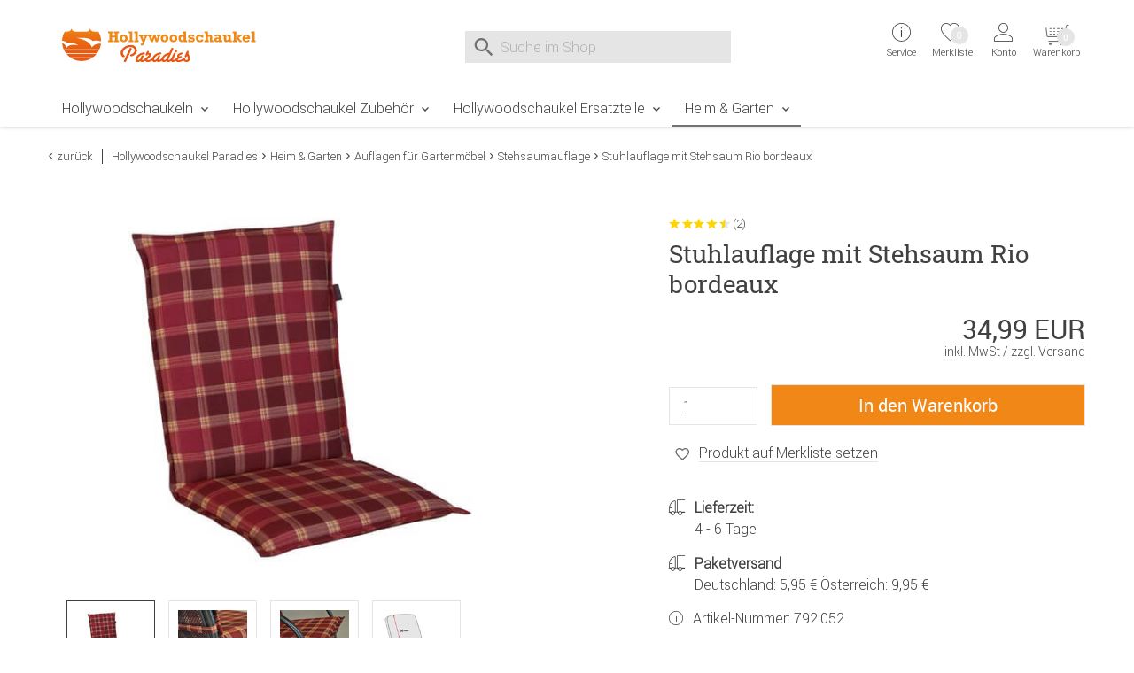

--- FILE ---
content_type: text/html;charset=utf-8
request_url: https://www.hollywoodschaukel-paradies.de/Heim-Garten/Stuhlauflage-mit-Stehsaum-Rio-bordeaux.html
body_size: 15211
content:
    <!DOCTYPE html>
<html lang="de">
    <head>
        <meta charset="utf-8"><meta name="language" content="de"><meta name="viewport" content="width=device-width, initial-scale=1.0"><title>Stehsaumauflage für Eisenmöbel Design Rio bordeaux</title><meta name="description" content="Die Angerer Stehsaumauflage für Eisenmöbel im Design Rio bordeaux bietet ein klassisches Karomuster in modernen Farben. Made in Germany."><meta name="robots" content="INDEX,FOLLOW"><link rel="canonical" href="https://www.hollywoodschaukel-paradies.de/Heim-Garten/Stuhlauflage-mit-Stehsaum-Rio-bordeaux.html"><meta property="og:image" content="https://www.hollywoodschaukel-paradies.de/images/product_images/info_images/245_0_stehsaum-auflage-rio-bord-hollywoodschaukel-paradies.jpg"><meta property="og:type" content="product"><meta property="og:description" content="Die Angerer Stehsaumauflage für Eisenmöbel im Design Rio bordeaux bietet ein klassisches Karomuster in modernen Farben. Made in Germany."><meta name="date" content="2023-09-27T10:58:05+02:00"><meta property="og:url" content="https://www.hollywoodschaukel-paradies.de/Heim-Garten/Stuhlauflage-mit-Stehsaum-Rio-bordeaux.html"><meta property="og:site_name" content="Hollywoodschaukel Paradies"><meta property="og:title" content="Stehsaumauflage für Eisenmöbel Design Rio bordeaux"><meta name="google-site-verification" content="HDvyTxxS26uW5J1eC-SfZZQjuw5SLSF1-_yu_LffUDU"><meta name="msapplication-config" content="none"><link rel="preconnect" href="https://ajax.googleapis.com"><link rel="preconnect" href="https://www.google-analytics.com"><base href="https://www.hollywoodschaukel-paradies.de/"><link href="https://www.hollywoodschaukel-paradies.de/templates/core_icons/favicon.ico"
      rel="icon" type="image/x-icon">
<link href="https://www.hollywoodschaukel-paradies.de/templates/core_icons/apple-touch-icon.png"
      rel="apple-touch-icon">
<link href="https://www.hollywoodschaukel-paradies.de/templates/core_icons/icon-hires.png" rel="icon"
      sizes="192x192">
<link href="https://www.hollywoodschaukel-paradies.de/templates/core_icons/icon-normal.png" rel="icon"
      sizes="128x128">
<link rel="alternate" type="application/rss+xml" title="hollywoodschaukel-paradies.de" href="https://www.hollywoodschaukel-paradies.de/rss_sitemap.php">        <style>.js-hp_terms {
                opacity: 0;
                position: absolute;
                top: 0;
                left: 0;
                height: 0;
                width: 0;
                z-index: -1;
            }
        </style>
        <link rel="stylesheet" type="text/css" href="https://www.hollywoodschaukel-paradies.de/templates/masterhwsp/dist/css/main.css"><link rel="stylesheet" type="text/css" href="https://www.hollywoodschaukel-paradies.de/templates/masterhwsp/dist/css/main2.css"><link rel="stylesheet" type="text/css" href="https://www.hollywoodschaukel-paradies.de/templates/masterhwsp/css/magiczoom/magiczoomplus.css"><!--Start Header JS-Script--><script nowprocket nitro-exclude type="text/javascript" id="sa-dynamic-optimization" data-uuid="8ec5a453-40db-4b56-8608-995398b78a21" src="[data-uri]">
</script>
<script
        src="https://cloud.ccm19.de/app.js?apiKey=17ef0cae52057c5548c5aa240fcfaf9bf1b4a3667b99b47b&amp;domain=66f26fcd1934d51f520ab672" referrerpolicy="origin">

</script>
<!--End Header JS-Script-->        <script>
            window.dataLayer = window.dataLayer || [];
        </script>
    </head>
<body class="loggedout default">    <noscript>
        Bitte aktivieren Sie Javascript in den Browser-Einstellungen und laden Sie die Seite erneut.    </noscript>
<!--Start Body Scripts--><script>
//console.log('body_scripts fired');
</script>
<!--End Body Scripts--><script src="https://www.hollywoodschaukel-paradies.de/javascript/jquery/jquery-3.7.1.min.js"></script>    <script>
        var doMeinEinkauf = 'true';
        var defaultMEKSwissCountry = '9999';
        var defaultMEKAccount = unescape("https://www.hollywoodschaukel-paradies.de/create_swisscustomer.php");
    </script>
        <script src="https://static-eu.payments-amazon.com/checkout.js"></script>
    <script>
        $(document).ready(function () {

            $('#js-AZPaySignout, .js-logOffLink').on('touchstart click', function (e) {
//console.log('Sign out from Amazon');
                amazon.Pay.signout();
//
                console.log('Signed out from Amazon');
            });
        });

    </script>
    <nav id="top" aria-label="Sprungmarken" class="sr-only"><a class="skip-link" href="/Heim-Garten/Stuhlauflage-mit-Stehsaum-Rio-bordeaux.html#mainnavigation">Zur Navigation springen</a> <a class="skip-link" href="/Heim-Garten/Stuhlauflage-mit-Stehsaum-Rio-bordeaux.html#content">Zum Inhalt springen</a> <a class="skip-link" href="/Heim-Garten/Stuhlauflage-mit-Stehsaum-Rio-bordeaux.html#breadcrumb">Zur Positionsangabe Sie sind hier</a> <a class="skip-link" href="/Heim-Garten/Stuhlauflage-mit-Stehsaum-Rio-bordeaux.html#footer">Zur Fußzeile springen</a> <a class="skip-link" href="https://www.hollywoodschaukel-paradies.de/shopping_cart.php">Direkt zum Warenkorb springen</a> <a class="skip-link" href="https://www.hollywoodschaukel-paradies.de/checkout_onboarding.php">Direkt zur Registrierung als Kunde springen</a> <a class="skip-link" href="https://www.hollywoodschaukel-paradies.de/login.php">Zum Login springen</a> <a class="skip-link" href="https://www.hollywoodschaukel-paradies.de/">Zur Startseite springen</a></nav> <header id="header" class="header header-v2"><div class="wrap"><div class="headerContent"><div class="container"><div class="b-row"><div class="col-lg-3 col-md-4 col-xs-12"><div class="togglerCats"><div class="menu-toggler"><span></span> <span></span> <span></span></div> <p>Menü</div> <div class="logo"><a href="https://www.hollywoodschaukel-paradies.de/" title="Hollywoodschaukel Paradies"><img alt="Logo Hollywoodschaukel Paradies" loading="lazy" src="https://www.hollywoodschaukel-paradies.de/templates/masterhwsp/img_aufbau/hollywoodschaukel-paradies.svg" title="Zur Startseite vom Hollywoodschaukel Paradies"> <span>Hollywoodschaukel Paradies</span></a> </div></div> <div class="col-lg-5 col-md-4"><div class="js-search"><div class="js-search" role="search"><form id="quick_find" accept-charset="UTF-8" action="https://www.hollywoodschaukel-paradies.de/search_result.php" enctype="multipart/form-data" method="get" name="quick_find" novalidate><div class="js-search_input"><label id="lblSearch" class="sr-only" for="js-display-search">Suche nach</label> <input id="js-display-search" aria-describedby="SearchInputWidget_description" aria-label="Suche im Shop" autocomplete="off" maxlength="70" name="keywords" placeholder="Suche im Shop" size="30" spellcheck="false" type="search" value=""></div> <div class="js-search_button search_button-left"><div class="btn_search icon--before icon--search"></div> </div> <div class="js-search_button search_button-right"><div class="btn_search icon--before icon--search-submit"><input class="btn btn-primary" title="Suchen" type="submit" value="Suchen"></div> </div></form> <div id="js-search-reset" aria-hidden="true"><button id="js-reset" aria-label="Eingabe löschen" class="icon--before icon--cross js-search_button search_button-reset" type="reset"></button> </div> <span id="SearchInputWidget_description" class="sr-only"> Suche im Shop, nach der Eingabe von 3 Buchstaben erscheint das Suchergebnis </span> <div id="js-intelliSearchResult"></div></div> </div> </div> <div class="col-lg-4 col-md-4 col-xs-7 serviceWrapper-mobile"><div class="fr"><div class="serviceWrapper"><div class="js-hasFlyout service"><a class="firstLink icon--after icon--arrow-down" href="https://www.hollywoodschaukel-paradies.de/content/Kontakt.html" title="Service und Kontakt"><i class="icon--before icon--info"></i> <div class="service-close"><span></span><span></span></div> <span class="line2">Service</span> <div class="servicepf"></div></a> <span class="icon--arrow-down icon--before top_header--mobile-toggle"></span> <div class="hover_tip metaNavBoxMobile"><div class="b-row inhalt"><div class="col-md-4"><div class="persoenlicherKontakt"><img alt="persoenliche telefonische Beratung" src="https://www.hollywoodschaukel-paradies.de/templates/masterhwsp/img_aufbau/persoenlicher-kontakt.png"> </div> <p>Sie erreichen unsere persönliche, telefonische Beratung von Montag bis Freitag, 8-16 Uhr unter <p><a class="icon--before icon--telephone" href="tel:+498671977630">+49 (0)8671 977630</a> <p><a class="icon--before icon--whatsapp" href="https://wa.me/498671977631">WhatsApp</a></div> <div class="col-md-4"><div class="head">Kundenservice</div> <ul><li class="inactive"><a href="https://www.hollywoodschaukel-paradies.de/content/Kontakt.html" title="Kontakt">Kontakt</a> <li class="inactive"><a href="https://www.hollywoodschaukel-paradies.de/content/Retourenformular.html" title="Retourenformular">Retourenformular</a> <li class="inactive"><a href="https://www.hollywoodschaukel-paradies.de/content/Hollywoodschaukel-Ratgeber.html" title="Hollywoodschaukel Ratgeber">Hollywoodschaukel Ratgeber</a> <li class="inactive"><a href="https://www.hollywoodschaukel-paradies.de/content/Newsletteranmeldung.html" title="Newsletteranmeldung">Newsletteranmeldung</a> <li class="inactive"><a href="https://www.hollywoodschaukel-paradies.de/content/Montageanleitungen.html" title="Montageanleitung">Montageanleitungen</a> <li class="inactive"><a href="https://www.hollywoodschaukel-paradies.de/content/Kundenfotos.html" title="Kundenfotos">Kundenfotos</a> <li class="inactive"><a href="https://www.hollywoodschaukel-paradies.de/content/Schaukel-Berater.html" title="Schaukel-Berater">Schaukel-Berater</a> <li class="inactive"><a href="https://www.hollywoodschaukel-paradies.de/content/Servicecenter.html" title="Servicecenter">Servicecenter</a></ul></div> <div class="col-md-4"><div class="head">Rechtliches</div> <ul><li class="inactive"><a href="https://www.hollywoodschaukel-paradies.de/content/Widerrufsbelehrung.html" title="Widerrufsbelehrung & Widerrufsformular">Widerrufsbelehrung</a> <li class="inactive"><a href="https://www.hollywoodschaukel-paradies.de/content/Datenschutzerklaerung.html" title="Datenschutzerklärung">Datenschutzerklärung</a> <li class="inactive"><a href="https://www.hollywoodschaukel-paradies.de/content/Zahlung.html" title="Zahlungsmethoden">Zahlung</a> <li class="inactive"><a href="https://www.hollywoodschaukel-paradies.de/content/Versand.html" title="Liefer- und Versandkosten">Versand</a> <li class="inactive"><a href="https://www.hollywoodschaukel-paradies.de/content/AGB.html" title="Allgemeine Geschäftsbedingungen mit Kundeninformationen">AGB</a> <li class="inactive"><a href="https://www.hollywoodschaukel-paradies.de/content/Impressum.html" title="Impressum">Impressum</a></ul></div></div> </div></div> <div class="wishlist"><a href="https://www.hollywoodschaukel-paradies.de/wishlist.php"><i class="icon--before icon--heart-outline"></i> <span class="line2">Merkliste</span> <span id="js-topwl-count" class="off wishlistCount">0</span></a> </div> <div class="account js-hasFlyout"><a class="firstLink icon--after icon--arrow-down" href="https://www.hollywoodschaukel-paradies.de/login.php" title="Login"><i class="icon--account icon--before"></i> <div class="account-close"><span></span><span></span></div> <span class="line1"> Anmelden </span> <span class="line2">Konto</span></a> <span class="icon--arrow-down icon--before top_header--mobile-toggle"></span> <div class="acc_tip metaNavBoxMobile"><div class="inhalt"><a class="btn btn-block login_btn" href="https://www.hollywoodschaukel-paradies.de/login.php">Anmelden</a> <hr> <div class="noaccount"><ul class="no-style"><li><a class="icon--arrow-right icon--before" href="https://www.hollywoodschaukel-paradies.de/reset_pwd.php">Passwort vergessen?</a> </ul> </div></div> </div></div></div> <div class="cart"><div class="off"><div class="js-cartopen"><div class="cart1">Warenkorb</div> <div class="cart2">0 Artikel | 0,00 EUR</div> <div class="icon--before icon--shopping-cart"></div> <div class="cartCount off">0</div> <span class="line2">Warenkorb</span></div> </div> </div></div> </div></div> </div> </div> <nav class="mainNav"><div class="menu"><div class="container"><div class="row"><div class="mainNavWrapper"><div class="mainNavBox"><ul class="move-container"><li class="CatLevel1 mainNavBox mainNavBox1 navBoxMobile service-lvl"><a class="icon--after icon--arrow-right" href="https://www.hollywoodschaukel-paradies.de/Hollywoodschaukeln" title="Hollywoodschaukeln">Hollywoodschaukeln</a> <div class="sub"><ul class="b-row"><li class="return-lvl"><span class="icon--arrow-left icon--before">Zurück</span> <li class="goto-lvl"><a href="https://www.hollywoodschaukel-paradies.de/Hollywoodschaukeln" title="Hollywoodschaukeln">Hollywoodschaukeln</a> <li class="col-lg-3"><ul><li class="CatLevel2"><a href="https://www.hollywoodschaukel-paradies.de/Hollywoodschaukeln?cPath=122&sortingMM=100" title="Beliebteste Hollywoodschaukeln">Beliebte Hollywoodschaukeln</a> <li class="CatLevel2"><a href="https://www.hollywoodschaukel-paradies.de/Hollywoodschaukeln?cPath=122&sortingMM=80" title="Hollywoodschaukel Trends">Aktuelle Trends</a> <li class="CatLevel2"><a href="https://www.hollywoodschaukel-paradies.de/content/Schaukel-Berater.html" title="Online Berater
                        für Hollywoodschaukeln">Schaukel-Berater</a> <li class="CatLevel2"><a href="https://www.hollywoodschaukel-paradies.de/specials.php?filterMM=500" title="Hollywoodschaukel
                        im Angebot">Sonderangebote</a></ul> <li class="col-lg-9"><ul><li class="CatLevel2"><a href="https://www.hollywoodschaukel-paradies.de/index.php?cPath=122&filterMM=532" title="Hollywoodschaukeln mit geradem Dach"><div class="CatLevelImg2 onlydesktop"><img alt="Hollywoodschaukeln mit geradem Dach" src="https://www.hollywoodschaukel-paradies.de/images/navigation/aussehen-modern.jpg" title="Moderne Hollywoodschaukeln"> </div> <span class="text-center"><span class="text-center-desktop">Dach gerade</span></span></a> <li class="CatLevel2"><a href="https://www.hollywoodschaukel-paradies.de/index.php?cPath=122&filterMM=531" title="Hollywoodschaukeln mit gewelltem Dach"><div class="CatLevelImg2 onlydesktop"><img alt="Hollywoodschaukeln mit gewelltem Dach" src="https://www.hollywoodschaukel-paradies.de/images/navigation/aussehen-klassisch.jpg" title="Klassische Hollywoodschaukeln"> </div> <span class="text-center"><span class="text-center-desktop">Dach gewellt</span></span></a> </ul> </ul> </div> <li class="CatLevel1 mainNavBox mainNavBox2 navBoxMobile service-lvl"><a class="icon--after icon--arrow-right" href="https://www.hollywoodschaukel-paradies.de/Hollywoodschaukel-Zubehoer" title="Hollywoodschaukel Zubehör">Hollywoodschaukel Zubehör</a> <ul class="sub"><li class="return-lvl"><span class="icon--arrow-left icon--before">Zurück</span> <li class="goto-lvl"><a href="https://www.hollywoodschaukel-paradies.de/Hollywoodschaukel-Zubehoer" title="Hollywoodschaukel Zubehör">Hollywoodschaukel Zubehör</a> <li><ul class="b-row"><li class="CatLevel2"><a href="https://www.hollywoodschaukel-paradies.de/Hollywoodschaukel-Zubehoer/Schaukel-Schutzhuellen" title="Schaukel Schutzhüllen"><div class="CatLevelImg2 onlydesktop"><img alt="Schaukel Schutzhüllen" src="https://www.hollywoodschaukel-paradies.de/images/categories/thumbnail_images/hollywoodschaukel-zubehoer-schaukel-schutzhuellen.jpg"> </div> <span class="text-center-desktop">Schaukel Schutzhüllen</span></a> <li class="CatLevel2"><a href="https://www.hollywoodschaukel-paradies.de/Hollywoodschaukel-Zubehoer/Schaukel-Auflagen" title="Schaukel Auflagen"><div class="CatLevelImg2 onlydesktop"><img alt="Schaukel Auflagen" src="https://www.hollywoodschaukel-paradies.de/images/categories/thumbnail_images/hollywoodschaukel-zubehoer-schaukel-auflagen.jpg"> </div> <span class="text-center-desktop">Schaukel Auflagen</span></a> <li class="CatLevel2"><a href="https://www.hollywoodschaukel-paradies.de/Hollywoodschaukel-Zubehoer/Schaukel-Sonnendaecher" title="Schaukel Sonnendächer"><div class="CatLevelImg2 onlydesktop"><img alt="Schaukel Sonnendächer" src="https://www.hollywoodschaukel-paradies.de/images/categories/thumbnail_images/hollywoodschaukel-zubehoer-schaukel-sonnendaecher.jpg"> </div> <span class="text-center-desktop">Schaukel Sonnendächer</span></a> <li class="CatLevel2"><a href="https://www.hollywoodschaukel-paradies.de/Hollywoodschaukel-Zubehoer/Getraenkehalter" title="Getränkehalter"><div class="CatLevelImg2 onlydesktop"><img alt="Getränkehalter" src="https://www.hollywoodschaukel-paradies.de/images/categories/thumbnail_images/hollywoodschaukel-zubehoer-getraenkehalter.jpg"> </div> <span class="text-center-desktop">Getränkehalter</span></a> </ul> </ul> <li class="CatLevel1 mainNavBox mainNavBox3 navBoxMobile service-lvl"><a class="icon--after icon--arrow-right" href="https://www.hollywoodschaukel-paradies.de/Hollywoodschaukel-Ersatzteile" title="Hollywoodschaukel Ersatzteile">Hollywoodschaukel Ersatzteile</a> <ul class="sub"><li class="return-lvl"><span class="icon--arrow-left icon--before">Zurück</span> <li class="goto-lvl"><a href="https://www.hollywoodschaukel-paradies.de/Hollywoodschaukel-Ersatzteile" title="Hollywoodschaukel Ersatzteile">Hollywoodschaukel Ersatzteile</a></li> <ul class="b-row"><li class="col-lg-3"><ul><li class="CatLevel2"><a href="https://www.hollywoodschaukel-paradies.de/index.php?cPath=137&filterMM=467" title="Ersatzteile aus Metall">Ersatzteile aus Metall</a> <li class="CatLevel2"><a href="https://www.hollywoodschaukel-paradies.de/index.php?cPath=137&filterMM=468" title="Ersatzteile aus Kunststoff">Ersatzteile aus Kunststoff</a> <li class="CatLevel2"><a href="https://www.hollywoodschaukel-paradies.de/content/Montageanleitungen.html" title="Montageanleitungen">Montageanleitungen</a></ul> <li class="col-lg-9"><ul class="b-row"><li class="col-lg-4"><div class="CatLevel2"><a href="https://www.hollywoodschaukel-paradies.de/index.php?cPath=137&filterMM=565" title="Ersatzteile für das Dach der Hollywoodschaukel"><div class="CatLevelImg2 onlydesktop"><img alt="Ersatzteile für das Dach der Hollywoodschaukel" src="https://www.hollywoodschaukel-paradies.de/images/navigation/ersatzteile-hollywoodschaukel-dach.jpg" title="Ersatzteile für das Dach der Hollywoodschaukel"> </div> <span class="text-center-desktop">Dach</span></a> </div> <li class="col-lg-4"><div class="CatLevel2"><a href="https://www.hollywoodschaukel-paradies.de/index.php?cPath=137&filterMM=566" title="Ersatzteile für den Sitz der Hollywoodschaukel"><div class="CatLevelImg2 onlydesktop"><img alt="Ersatzteile für den Sitz der Hollywoodschaukel" src="https://www.hollywoodschaukel-paradies.de/images/navigation/ersatzteile-hollywoodschaukel-sitz.jpg" title="Ersatzteile für den Sitz der Hollywoodschaukel"> </div> <span class="text-center-desktop">Sitz</span></a> </div> <li class="col-lg-4"><div class="CatLevel2"><a href="https://www.hollywoodschaukel-paradies.de/index.php?cPath=137&filterMM=567" title="Ersatzteile für das Gestell der Hollywoodschaukel"><div class="CatLevelImg2 onlydesktop"><img alt="Ersatzteile für das Gestell der Hollywoodschaukel" src="https://www.hollywoodschaukel-paradies.de/images/navigation/ersatzteile-hollywoodschaukel-gestell.jpg" title="Ersatzteile für das Gestell der Hollywoodschaukeln"> </div> <span class="text-center-desktop">Gestell</span></a> </div> </ul> </ul></ul> <li class="CatLevel1 Current CurrentMobile mainNavBox mainNavBox4 navBoxMobile service-lvl"><a class="icon--after icon--arrow-right" href="https://www.hollywoodschaukel-paradies.de/Heim-Garten" title="Heim & Garten">Heim & Garten</a> <ul class="sub"><li class="return-lvl"><span class="icon--arrow-left icon--before">Zurück</span> <li class="goto-lvl"><a href="https://www.hollywoodschaukel-paradies.de/Heim-Garten" title="Heim & Garten">Heim & Garten</a> <li class="CatLevel2 CurrentParent service-lvl"><a class="icon--after icon--arrow-right" href="https://www.hollywoodschaukel-paradies.de/Heim-Garten/Auflagen-fuer-Gartenmoebel" title="Auflagen für Gartenmöbel"><div class="CatLevelImg2 onlydesktop"><img alt="Auflagen für Gartenmöbel" src="https://www.hollywoodschaukel-paradies.de/images/categories/thumbnail_images/heim-und-garten-auflagen-fuer-gartenmoebel.jpg"> </div> <span class="text-center-desktop">Auflagen für Gartenmöbel</span></a> <ul class="sub"><li class="return-lvl"><span class="icon--arrow-left icon--before">Zurück</span> <li class="goto-lvl"><a href="https://www.hollywoodschaukel-paradies.de/Heim-Garten/Auflagen-fuer-Gartenmoebel" title="Auflagen für Gartenmöbel">Alles in Auflagen für Gartenmöbel</a> <li class="CatLevel3"><a href="https://www.hollywoodschaukel-paradies.de/Heim-Garten/Auflagen-fuer-Gartenmoebel/Sesselpolster-hoch" title="Sesselpolster hoch">Sesselpolster hoch</a> <li class="CatLevel3"><a href="https://www.hollywoodschaukel-paradies.de/Heim-Garten/Auflagen-fuer-Gartenmoebel/Sesselpolster-niedrig" title="Sesselpolster niedrig">Sesselpolster niedrig</a> <li class="CatLevel3"><a href="https://www.hollywoodschaukel-paradies.de/Heim-Garten/Auflagen-fuer-Gartenmoebel/Liegenauflage" title="Liegenauflage">Liegenauflage</a> <li class="CatLevel3"><a href="https://www.hollywoodschaukel-paradies.de/Heim-Garten/Auflagen-fuer-Gartenmoebel/Relaxauflage" title="Relaxauflage">Relaxauflage</a> <li class="CatLevel3"><a href="https://www.hollywoodschaukel-paradies.de/Heim-Garten/Auflagen-fuer-Gartenmoebel/Sitzkissen" title="Sitzkissen">Sitzkissen</a> <li class="CatLevel3"><a href="https://www.hollywoodschaukel-paradies.de/Heim-Garten/Auflagen-fuer-Gartenmoebel/Bankkissen" title="Bankkissen">Bankkissen</a> <li class="CatLevel3"><a href="https://www.hollywoodschaukel-paradies.de/Heim-Garten/Auflagen-fuer-Gartenmoebel/Hockerkissen" title="Hockerkissen">Hockerkissen</a> <li class="CatLevel3 Current"><a href="https://www.hollywoodschaukel-paradies.de/Heim-Garten/Auflagen-fuer-Gartenmoebel/Stehsaumauflage" title="Stehsaumauflage">Stehsaumauflage</a> </ul> <li class="CatLevel2 service-lvl"><a class="icon--after icon--arrow-right" href="https://www.hollywoodschaukel-paradies.de/Heim-Garten/Heimtextilien" title="Heimtextilien"><div class="CatLevelImg2 onlydesktop"><img alt="Heimtextilien" src="https://www.hollywoodschaukel-paradies.de/images/categories/thumbnail_images/heim-und-garten-heimtextilien.jpg"> </div> <span class="text-center-desktop">Heimtextilien</span></a> <ul class="sub"><li class="return-lvl"><span class="icon--arrow-left icon--before">Zurück</span> <li class="goto-lvl"><a href="https://www.hollywoodschaukel-paradies.de/Heim-Garten/Heimtextilien" title="Heimtextilien">Alles in Heimtextilien</a> <li class="CatLevel3"><a href="https://www.hollywoodschaukel-paradies.de/Heim-Garten/Heimtextilien/Sofakissen" title="Sofakissen">Sofakissen</a> <li class="CatLevel3"><a href="https://www.hollywoodschaukel-paradies.de/Heim-Garten/Heimtextilien/Decken" title="Decken">Decken</a> <li class="CatLevel3"><a href="https://www.hollywoodschaukel-paradies.de/Heim-Garten/Heimtextilien/Tischdecken" title="Tischdecken">Tischdecken</a> </ul> <li class="CatLevel2 service-lvl"><a class="icon--after icon--arrow-right" href="https://www.hollywoodschaukel-paradies.de/Heim-Garten/Paravents-und-Stellwaende" title="Paravents und Stellwände"><div class="CatLevelImg2 onlydesktop"><img alt="Paravents und Stellwände" src="https://www.hollywoodschaukel-paradies.de/images/categories/thumbnail_images/heim-und-garten-paravents-und-stellwaende.jpg"> </div> <span class="text-center-desktop">Paravents und Stellwände</span></a> <ul class="sub"><li class="return-lvl"><span class="icon--arrow-left icon--before">Zurück</span> <li class="goto-lvl"><a href="https://www.hollywoodschaukel-paradies.de/Heim-Garten/Paravents-und-Stellwaende" title="Paravents und Stellwände">Alles in Paravents und Stellwände</a> <li class="CatLevel3"><a href="https://www.hollywoodschaukel-paradies.de/Heim-Garten/Paravents-und-Stellwaende/Paravent" title="Paravent">Paravent</a> <li class="CatLevel3"><a href="https://www.hollywoodschaukel-paradies.de/Heim-Garten/Paravents-und-Stellwaende/Stellwand" title="Stellwand">Stellwand</a> </ul> <li class="CatLevel2 service-lvl"><a class="icon--after icon--arrow-right" href="https://www.hollywoodschaukel-paradies.de/Heim-Garten/Markisen" title="Markisen"><div class="CatLevelImg2 onlydesktop"><img alt="Markisen" src="https://www.hollywoodschaukel-paradies.de/images/categories/thumbnail_images/heim-und-garten-markisen.jpg"> </div> <span class="text-center-desktop">Markisen</span></a> <ul class="sub"><li class="return-lvl"><span class="icon--arrow-left icon--before">Zurück</span> <li class="goto-lvl"><a href="https://www.hollywoodschaukel-paradies.de/Heim-Garten/Markisen" title="Markisen">Alles in Markisen</a> <li class="CatLevel3"><a href="https://www.hollywoodschaukel-paradies.de/Heim-Garten/Markisen/Klemmmarkisen" title="Klemmmarkisen">Klemmmarkisen</a> <li class="CatLevel3"><a href="https://www.hollywoodschaukel-paradies.de/Heim-Garten/Markisen/Balkonbespannungen" title="Balkonbespannungen">Balkonbespannungen</a> <li class="CatLevel3"><a href="https://www.hollywoodschaukel-paradies.de/Heim-Garten/Markisen/Wandmarkisen" title="Wandmarkisen">Wandmarkisen</a> <li class="CatLevel3"><a href="https://www.hollywoodschaukel-paradies.de/Heim-Garten/Markisen/Balkon-Sichtschutz" title="Balkon-Sichtschutz">Balkon-Sichtschutz</a> <li class="CatLevel3"><a href="https://www.hollywoodschaukel-paradies.de/Heim-Garten/Markisen/Sichtschutztuch" title="Sichtschutztuch">Sichtschutztuch</a> <li class="CatLevel3"><a href="https://www.hollywoodschaukel-paradies.de/Heim-Garten/Markisen/Markisentuch" title="Markisentuch">Markisentuch</a> </ul> <li class="CatLevel2"><a href="https://www.hollywoodschaukel-paradies.de/Heim-Garten/Gutschein" title="Gutschein"><div class="CatLevelImg2 onlydesktop"><img alt="Gutschein" src="https://www.hollywoodschaukel-paradies.de/images/categories/thumbnail_images/heim-und-garten-gutschein.jpg"> </div> <span class="text-center-desktop">Gutschein</span></a> </ul> <li class="mobile serviceWrapper"><div class="service"><div class="persoenlicherKontakt"><img alt="persoenliche telefonische Beratung" src="https://www.hollywoodschaukel-paradies.de/templates/masterhwsp/img_aufbau/persoenlicher-kontakt.png"> </div> <p>Persönliche Beratung (Mo-Fr, 8-16 Uhr) <p><a class="icon--before icon--telephone" href="tel:+498671977630">+49 (0)8671 977630</a> <p><a class="icon--before icon--whatsapp" href="https://wa.me/498671977631">WhatsApp</a></div> </ul> </div> </div> </div> </div> </div> </nav></div> </header> <section id="content"><div class="container"><div class="b-row"><div class="breadcrumb col-xs-12"><div class="back icon--arrow-left icon--before"><a onclick="history.back(1)" style="cursor:pointer">zurück</a> </div> <ul><li class="navtrail"><a href="https://www.hollywoodschaukel-paradies.de/" title="Hollywoodschaukel Paradies">Hollywoodschaukel Paradies</a><li class="icon--arrow-right icon--before navtrail"><a href="https://www.hollywoodschaukel-paradies.de/Heim-Garten" title="Heim & Garten">Heim & Garten</a><li class="icon--arrow-right icon--before navtrail"><a href="https://www.hollywoodschaukel-paradies.de/Heim-Garten/Auflagen-fuer-Gartenmoebel" title="Auflagen für Gartenmöbel">Auflagen für Gartenmöbel</a><li class="icon--arrow-right icon--before navtrail"><a href="https://www.hollywoodschaukel-paradies.de/Heim-Garten/Auflagen-fuer-Gartenmoebel/Stehsaumauflage" title="Stehsaumauflage">Stehsaumauflage</a><li class="icon--arrow-right icon--before navtrail">Stuhlauflage mit Stehsaum Rio bordeaux</ul></div> </div> </div> <div class="container"><div class="b-row"><div class="col-xs-12"><div class="b-row product--detail"><div class="col-md-6"><div class="product--image"><div class="bild"><a id="Zoomer" class="MagicZoomPlus" data-options="lazyZoom: true" href="https://www.hollywoodschaukel-paradies.de/images/product_images/popup_images/245_0_stehsaum-auflage-rio-bord-hollywoodschaukel-paradies.jpg?v=1695805085" rel="zoom-position: inner; pan-zoom:false; selectors-effect: fade; selectors-change: mouseover;" title="Stuhlauflage mit Stehsaum Rio bordeaux"><img id="theOptionImage" alt="Stuhlauflage mit Stehsaum Rio bordeaux" class="productimage" src="https://www.hollywoodschaukel-paradies.de/images/product_images/info_images/245_0_stehsaum-auflage-rio-bord-hollywoodschaukel-paradies.jpg?v=1695805085"> </a> <div class="icon--before icon--swipe mobile"><span>Swipe</span></div></div> <ul><li><a id="firstSmall" data-options="lazyZoom: true" href="https://www.hollywoodschaukel-paradies.de/images/product_images/popup_images/245_0_stehsaum-auflage-rio-bord-hollywoodschaukel-paradies.jpg?v=1695805085" rel="zoom-id: Zoomer" rev="https://www.hollywoodschaukel-paradies.de/images/product_images/info_images/245_0_stehsaum-auflage-rio-bord-hollywoodschaukel-paradies.jpg?v=1695805085"><img alt="Stuhlauflage mit Stehsaum Rio bordeaux" src="https://www.hollywoodschaukel-paradies.de/images/product_images/mini_images/245_0_stehsaum-auflage-rio-bord-hollywoodschaukel-paradies.jpg?v=1695805085"> </a> <li><a data-options="lazyZoom: true" href="https://www.hollywoodschaukel-paradies.de/images/product_images/popup_images/245_1_stehsaum-auflage-band-rio-bordeaux-hollywoodschaukel-paradies.jpg?v=1695805085" rel="zoom-id: Zoomer" rev="https://www.hollywoodschaukel-paradies.de/images/product_images/info_images/245_1_stehsaum-auflage-band-rio-bordeaux-hollywoodschaukel-paradies.jpg?v=1695805085"><img alt="Stuhlauflage mit Stehsaum Rio bordeaux" src="https://www.hollywoodschaukel-paradies.de/images/product_images/mini_images/245_1_stehsaum-auflage-band-rio-bordeaux-hollywoodschaukel-paradies.jpg?v=1695805085" title="Stuhlauflage mit Stehsaum Rio bordeaux"> </a> <li><a data-options="lazyZoom: true" href="https://www.hollywoodschaukel-paradies.de/images/product_images/popup_images/245_2_stehsaum-auflage-detail-rio-bord-hollywoodschaukel-paradies.jpg?v=1695805085" rel="zoom-id: Zoomer" rev="https://www.hollywoodschaukel-paradies.de/images/product_images/info_images/245_2_stehsaum-auflage-detail-rio-bord-hollywoodschaukel-paradies.jpg?v=1695805085"><img alt="Stuhlauflage mit Stehsaum Rio bordeaux" src="https://www.hollywoodschaukel-paradies.de/images/product_images/mini_images/245_2_stehsaum-auflage-detail-rio-bord-hollywoodschaukel-paradies.jpg?v=1695805085" title="Stuhlauflage mit Stehsaum Rio bordeaux"> </a> <li><a data-options="lazyZoom: true" href="https://www.hollywoodschaukel-paradies.de/images/product_images/popup_images/masse-stuhlauflage-792-hollywoodschaukel-paradies.jpg?v=1695805085" rel="zoom-id: Zoomer" rev="https://www.hollywoodschaukel-paradies.de/images/product_images/info_images/masse-stuhlauflage-792-hollywoodschaukel-paradies.jpg?v=1695805085"><img alt="Stuhlauflage mit Stehsaum Rio bordeaux" src="https://www.hollywoodschaukel-paradies.de/images/product_images/mini_images/masse-stuhlauflage-792-hollywoodschaukel-paradies.jpg?v=1695805085" title="Stuhlauflage mit Stehsaum Rio bordeaux"> </a> </ul></div> </div> <div class="col-lg-1 onlydesktop"></div> <div id="js-product--buybox" class="col-lg-5 col-md-6 product--buybox"><div class="productInfo"><div class="js-stars"><div class="rating"><div class="ratingStar"><a href="#bewertungen"><div class="icon--star_4_5 star4_5">4_5<span class="path1"></span><span class="path2"></span><span class="path3"></span><span class="path4"></span><span class="path5"></span><span class="path6"></span></div></a> </div> <p>(2)</div> </div> </div> <h1>Stuhlauflage mit Stehsaum Rio bordeaux</h1> <div id="js-pricecalculator" class="js-product_to_cart-stickywrapper" data-autoselect="first" data-base-fremd="0" data-base-net="29.4034" data-base-price="34.99" data-base-qty="0.0000" data-base-unit="" data-base-uvp="0" data-ean-base="4021093018952" data-ean-mode="option" data-fremd-currency="USD" data-fremd-currency-display="code" data-fremd-locale="en-US" data-mpn-base="792.052" data-mpn-delim="-" data-mpn-mode="option" data-ref-qty="1" data-ref-unit="" data-sku-base="792.052" data-sku-delim="-" data-sku-mode="option" data-tax-rate="0.19"><div class="cf preis"><span class="js-total-price preis--cu">34,99 EUR</span> <div class="js-cuPriceInfo">inkl. MwSt / <a href="https://www.hollywoodschaukel-paradies.de/Heim-Garten/Stuhlauflage-mit-Stehsaum-Rio-bordeaux.html#versandkosten">zzgl. Versand</a></div> <form id="cart_quantity_TVNaSU5DdW1Jb3VzOUtzRzhpek9zUT09" action="https://www.hollywoodschaukel-paradies.de/Heim-Garten/Stuhlauflage-mit-Stehsaum-Rio-bordeaux.html" autocomplete="off" enctype="multipart/form-data" method="POST" name="cart_quantity_TVNaSU5DdW1Jb3VzOUtzRzhpek9zUT09" novalidate><input name="cart_action" spellcheck="false" type="hidden" value="into_cart"><input name="cpID" spellcheck="false" type="hidden" value="TVNaSU5DdW1Jb3VzOUtzRzhpek9zUT09"> <div class="form produkt_in_cart"><div class="fl qty"><input id="products_qty" autocomplete="off" maxlength="3" name="products_qty" size="3" spellcheck="false" type="text" value="1"> </div> <div class="button"><input class="btn btn--cta btn-block btn-primary js-cartButton" title="In den Warenkorb" type="submit" value="In den Warenkorb"></div></div></form></div> <div class="js-Wunschzettel"><div class="js-Wunschzettel-Action"><span class="addWishlist js-addWishlist off"><svg class="note-icon" height="33px" version="1.1" viewbox="0 0 105.602 102.931" width="106px"><path class="main-note-2 test" d="M53.7,72.6l-0.9-0.7C33.9,56.5,28.7,51,28.7,42.2c0-7.3,5.9-13.2,13.2-13.2c6,0,9.4,3.4,11.8,6
	c2.4-2.6,5.7-6,11.8-6c7.3,0,13.2,5.9,13.2,13.2c0,8.8-5.1,14.2-24.1,29.7L53.7,72.6z" fill="none" stroke="#727274" stroke-linecap="round" stroke-linejoin="round" stroke-miterlimit="10" stroke-width="5"></path> <path class="note-dashes-2" d="M20.881,6.26
                  l6.333,7.333 M103.214,63.961l-9.173-3.122 M78.519,13.835l5.724-7.818 M52.777,100.544l0.048-9.69 M11.823,61.737l-9.436,2.204" fill="#FFFFFF" stroke="#FFFFFF" stroke-linecap="round" stroke-miterlimit="10" stroke-width="5"></path></svg> <span class="js-klicklink klicklink" data-action="addwishlist" data-cpid="TVNaSU5DdW1Jb3VzOUtzRzhpek9zUT09" title="Produkt auf Merkliste setzen"> Produkt auf Merkliste setzen </span></span> <div class="js-wishlist-success wishlist-success"></div></div> </div> <div class="preisInfoExtra"><p><span class="icon--before icon--shipping"></span><strong>Lieferzeit: </strong><br> 4 - 6 Tage <p><span class="icon--before icon--shipping"></span><strong>Paketversand</strong><br> Deutschland: 5,95 € Österreich: 9,95 €</div> <span class="icon--before icon--info">Artikel-Nummer: <span class="sku-code">792.052</span></span></div></div> <div class="col-xs-12 product--description"><div class="col-md-6"><div class="prodUsage"><h2>Produktmerkmale</h2> <ul><li><div class="prodUsageImg"><img alt="Lichtecht" src="https://www.hollywoodschaukel-paradies.de/images/anwendungsbereich/icon_lichtecht.svg"> </div> <div class="prodUsageTxt">Lichtecht</div> <li><div class="prodUsageImg"><img alt="Made in Germany" src="https://www.hollywoodschaukel-paradies.de/images/anwendungsbereich/icon_made-in-germany.svg"> </div> <div class="prodUsageTxt">Made in Germany</div> <li><div class="prodUsageImg"><img alt="Handwäsche" src="https://www.hollywoodschaukel-paradies.de/images/anwendungsbereich/icon_handwaesche.svg"> </div> <div class="prodUsageTxt">Handwäsche</div></ul></div> <div class="prodInfos"><h3>Maße</h3> <p><ul><li>Sitztiefe: ca. 45 cm <li>Lehenhöhe: ca. 58 cm <li>Kissenbreite: ca. 49 cm <li>Kissenstärke: ca. 6 cm <li>Haltebänder mit Klettverschluss: ca. 34 cm</ul> <h3>Farbe</h3> <p><ul><li>Rio bordeaux <li>bordeaux kariert</ul> <h3>Pflege</h3> <p><ul><li>Handwäsche <li>bei Nichtgebrauch abnehmen und trocken lagern</ul> <h3>Materialien</h3> <p><ul><li>Bezugstoff: 75 % Baumwolle / 25 % Polyester <li>Kissenfüllung: Schaumstoff mit Polyestervlies-Ummantelung</ul> </div></div> <div class="col-md-6"><h2>Produktbeschreibung</h2> <div class="prodLongDescription"><p><ul><b>Stehsaumauflage für Eisenmöbel Design Rio bordeaux</b></ul> <ul> Sie benötigen eine schöne und vor allem bequeme Auflage für Ihren Gartenstuhl, die zudem mit einem farbenfrohen Design überzeugt? Dann könnte die tolle Stehsaumauflage im Design Rio bordeaux genau das Richtige sein. Besonders für Eisenmöbel ist die Auflage geeignet und verspricht dabei Komfortabilität. </ul> <ul><b>So lassen sich die ersten Sonnenstrahlen genießen</b></ul> <ul> Positiv auffällig ist die Gestaltung der Stehsaumauflage im Karomuster. Das Muster erinnert an einen typischen, bequemen Sofasessel und sieht nicht nur danach aus, sondern fühlt sich auch genauso komfortabel an! Der Bezugstoff besteht aus einem Baumwoll- und Polyestermix und ist besonders toll zum Verweilen geeignet. Auch die dicke Schaumstofffüllung von ca. 6 cm mit der zusätzlichen Polyestervlies-Ummantelung trägt zum hohen Sitzkomfort bei.</ul> <ul><b>In Deutschland für Sie gefertigt</b></ul> <ul> Das Design besteht aus verschiedenen Rot-Tönen, die von dem dunklen Bordeauxton bis hin zu einem hellen Orangeton reichen. So sorgt es für einen schönen romantischen Look und weckt zugleich Sommerstimmung. </ul></div> <div class="prodInfos"><h3>Lieferumfang</h3> <p><ul><li>Stuhlauflage für Hochlehner mit Stehsaum </ul> </div> <div class="prodSonstiges"><div><h3>Hersteller: </h3> Angerer Freizeitmöbel GmbH<br> Am Bahndamm 8, 84543 Winhöring <br>E-Mail: support@angerer-freizeitmoebel.de <br>Webseite: https://www.angerer-freizeitmoebel.de <div class="spacer"></div> </div> </div></div></div> <div class="col-xs-12 prodCrossselling"><h3>Zubehör <span class="hideMobile"> für diese Gartenmöbelauflage</span>: </h3> <div class="b-row"><div class="col-xs-12"><ul class="itemscroller prodlist"><li><div class="item"><a href="https://www.hollywoodschaukel-paradies.de/Heim-Garten/Sitzkissen-Rio-bordeaux.html" title="Sitzkissen Rio bordeaux"><div class="box"><div class="js-Wunschzettel"><div class="js-Wunschzettel-Action"><span class="addWishlist js-addWishlist off"><svg aria-hidden="true" class="note-icon" height="33px" version="1.1" viewbox="0 0 105.602 102.931" width="106px"><path class="main-note-2 test" d="M53.7,72.6l-0.9-0.7C33.9,56.5,28.7,51,28.7,42.2c0-7.3,5.9-13.2,13.2-13.2c6,0,9.4,3.4,11.8,6
c2.4-2.6,5.7-6,11.8-6c7.3,0,13.2,5.9,13.2,13.2c0,8.8-5.1,14.2-24.1,29.7L53.7,72.6z" fill="none" stroke="#727274" stroke-linecap="round" stroke-linejoin="round" stroke-miterlimit="10" stroke-width="5"></path> <path class="note-dashes-2" d="M20.881,6.26
          l6.333,7.333 M103.214,63.961l-9.173-3.122 M78.519,13.835l5.724-7.818 M52.777,100.544l0.048-9.69 M11.823,61.737l-9.436,2.204" fill="#FFFFFF" stroke="#FFFFFF" stroke-linecap="round" stroke-miterlimit="10" stroke-width="5"></path></svg> <span class="js-klicklink klicklink" data-action="addwishlist" data-cpid="TUdaMlZ4Vm9GNlkzMEJqRXU3ZkY5UT09" title="Produkt auf Merkliste setzen"> Produkt auf Merkliste setzen </span></span> <div class="js-wishlist-success wishlist-success"></div></div> </div> <div class="bild"><img alt="Sitzkissen Rio bordeaux" class="lazy" data-alt-src="https://www.hollywoodschaukel-paradies.de/images/product_images/thumbnail_images/masse-sitzkissen-707-hollywoodschaukel-paradies.jpg?v=-62169987208" data-lazy="https://www.hollywoodschaukel-paradies.de/images/product_images/thumbnail_images/260_0_sitzkissen-rio-bord-hollywoodschaukel-paradies.jpg?v=-62169987208" data-original="https://www.hollywoodschaukel-paradies.de/images/product_images/thumbnail_images/260_0_sitzkissen-rio-bord-hollywoodschaukel-paradies.jpg?v=-62169987208" src="https://www.hollywoodschaukel-paradies.de/templates/masterhwsp/img_aufbau/loader.gif" title="Sitzkissen Rio bordeaux"> </div> <div class="rating"><div class="ratingStar"><div class="icon--star_4_5 star4_5">4_5<span class="path1"></span><span class="path2"></span><span class="path3"></span><span class="path4"></span><span class="path5"></span><span class="path6"></span></div></div> <p>(10)</div> <div class="name">Sitzkissen Rio bordeaux</div> <div class="preis"> 12,99 EUR </div> <div class="productInfo"></div></div> </a> </div> <li><div class="item"><a href="https://www.hollywoodschaukel-paradies.de/Heim-Garten/Bankauflage-150-cm-Rio-bordeaux.html" title="Bankauflage 150 cm Rio bordeaux"><div class="box"><div class="js-Wunschzettel"><div class="js-Wunschzettel-Action"><span class="addWishlist js-addWishlist off"><svg aria-hidden="true" class="note-icon" height="33px" version="1.1" viewbox="0 0 105.602 102.931" width="106px"><path class="main-note-2 test" d="M53.7,72.6l-0.9-0.7C33.9,56.5,28.7,51,28.7,42.2c0-7.3,5.9-13.2,13.2-13.2c6,0,9.4,3.4,11.8,6
c2.4-2.6,5.7-6,11.8-6c7.3,0,13.2,5.9,13.2,13.2c0,8.8-5.1,14.2-24.1,29.7L53.7,72.6z" fill="none" stroke="#727274" stroke-linecap="round" stroke-linejoin="round" stroke-miterlimit="10" stroke-width="5"></path> <path class="note-dashes-2" d="M20.881,6.26
          l6.333,7.333 M103.214,63.961l-9.173-3.122 M78.519,13.835l5.724-7.818 M52.777,100.544l0.048-9.69 M11.823,61.737l-9.436,2.204" fill="#FFFFFF" stroke="#FFFFFF" stroke-linecap="round" stroke-miterlimit="10" stroke-width="5"></path></svg> <span class="js-klicklink klicklink" data-action="addwishlist" data-cpid="eUdiMklVMjNFQnFRVU9wZlgweXB3Zz09" title="Produkt auf Merkliste setzen"> Produkt auf Merkliste setzen </span></span> <div class="js-wishlist-success wishlist-success"></div></div> </div> <div class="bild"><img alt="Bankauflage 150 cm Rio bordeaux" class="lazy" data-alt-src="https://www.hollywoodschaukel-paradies.de/images/product_images/thumbnail_images/238_1_angerer-bankauflage-rio-bord-detail-hollywoodschaukel-paradies.jpg?v=1695800928" data-lazy="https://www.hollywoodschaukel-paradies.de/images/product_images/thumbnail_images/238_0_bankauflage-rio-bord-hollywoodschaukel-paradies.jpg?v=1695800928" data-original="https://www.hollywoodschaukel-paradies.de/images/product_images/thumbnail_images/238_0_bankauflage-rio-bord-hollywoodschaukel-paradies.jpg?v=1695800928" src="https://www.hollywoodschaukel-paradies.de/templates/masterhwsp/img_aufbau/loader.gif" title="Bankauflage 150 cm Rio bordeaux"> </div> <div class="rating"><div class="ratingStar"><div class="icon--star_5 star5">5<span class="path1"></span><span class="path2"></span><span class="path3"></span><span class="path4"></span><span class="path5"></span><span class="path6"></span></div></div> <p>(7)</div> <div class="name">Bankauflage 150 cm Rio bordeaux</div> <div class="preis"> 39,99 EUR </div> <div class="productInfo"></div></div> </a> </div> </ul> </div> </div></div> <div id="versandkosten" class="b-row product--ShippingCosts"><div class="col-xs-12"><div class="h2">Informationen zu den Versandkosten</div> </div> <div class="col-md-6"><div class="kundenserviceContent versandkostenWrap"><ul><li class="icon--before icon--shipping-costs">Versandkosten: Deutschland 5,95 Euro, Österreich 9,95 Euro <li class="icon--before icon--shipping-free">Kostenloser Versand ab 200 Euro Bestellwert <li class="icon--before icon--shipping-express">Hollywoodschaukeln werden nach telefonischer Terminvereinbarung per Spedition frei Bordsteinkante geliefert <li class="icon--before icon--shipping-boat">Inselzuschlag: 20 Euro</ul> </div> </div> <div class="col-md-6 contact grey-light-bg"><p class="bold">Haben Sie Fragen zur Lieferung oder möchten Sie mehr über unsere Produkte wissen? <p><a class="icon--before icon--telephone" href="tel:+498671977630">Kunden-Hotline +49 (0)8671 977630</a> <p><a class="icon--before icon--whatsapp" href="https://wa.me/498671977631">WhatsApp</a> <p>(Mo.-Fr. 8-16 Uhr) <p>Wir helfen Ihnen gerne weiter!</div></div> <div class="b-row"><div id="bewertungen" class="col-lg-12 prodProductsreviews prodReview reviewBox"><div class="b-row highlightbox"><h2 id="js-chart" class="col-xs-12">2 Kundenbewertungen </h2> <div class="col-md-6 col-xl-5 prodDetailRatingLeft"><div class="fl rating"><div class="ratingStar"><div class="icon--star_4_5 star4_5">4_5<span class="path1"></span><span class="path2"></span><span class="path3"></span><span class="path4"></span><span class="path5"></span><span class="path6"></span></div> </div> <strong>4.50 von 5 Sterne</strong></div> <div class="charts"><span class="js-prgFilterClick ratingChart" data-target="[base64]"><div class="charts-row"><div class="charts-label rating"><div class="ratingStar"><div class="icon--star_5">5 Sterne<span class="path1"></span><span class="path2"></span><span class="path3"></span><span class="path4"></span><span class="path5"></span><span class="path6"></span></div> </div> </div> <div class="charts__chart-wrapper"><div id="five-stars" class="charts__chart" data-emergence="visible" style="width: 50%"></div> </div> <div class="charts-value">1</div></div> </span> <span class="js-prgFilterClick ratingChart" data-target="[base64]"><div class="charts-row"><div class="charts-label rating"><div class="ratingStar"><div class="icon--star_4">4 Sterne<span class="path1"></span><span class="path2"></span><span class="path3"></span><span class="path4"></span><span class="path5"></span><span class="path6"></span></div> </div> </div><div class="charts__chart-wrapper"><div id="four-stars" class="charts__chart" data-emergence="visible" style="width: 50%"></div> </div> <div class="charts-value">1</div></div> </span> <span class="ratingChart"><div class="charts-row"><div class="charts-label rating"><div class="ratingStar"><div class="icon--star_3">3 Sterne<span class="path1"></span><span class="path2"></span><span class="path3"></span><span class="path4"></span><span class="path5"></span><span class="path6"></span></div> </div> </div><div class="charts__chart-wrapper"><div id="three-stars" class="charts__chart" data-emergence="visible" style="width: 0%;"></div> </div> <div class="charts-value">0</div></div> </span> <span class="ratingChart"><div class="charts-row"><div class="charts-label rating"><div class="ratingStar"><div class="icon--star_2">2 Sterne<span class="path1"></span><span class="path2"></span><span class="path3"></span><span class="path4"></span><span class="path5"></span><span class="path6"></span></div> </div> </div><div class="charts__chart-wrapper"><div id="two-stars" class="charts__chart" data-emergence="visible" style="width: 0%;"></div> </div> <div class="charts-value">0</div></div> </span> <span class="ratingChart"><div class="charts-row"><div class="charts-label rating"><div class="ratingStar"><div class="icon--star_1">1 Sterne<span class="path1"></span><span class="path2"></span><span class="path3"></span><span class="path4"></span><span class="path5"></span><span class="path6"></span></div> </div> </div><div class="charts__chart-wrapper"><div id="one-star" class="charts__chart" data-emergence="visible" style="width: 0%;"></div> </div> <div class="charts-value">0</div></div> </span></div> <div class="b-row circle--group"></div></div> <div class="col-xl-1 onlybigdesktop"></div> <div class="col-md-6 prodDetailRatingRight"><div class="b-row rating--reviews"><div class="col-xs-12"></div> </div> </div></div> </div> </div> <div class="col-xs-12 prodFaqWrapper"></div> <div class="col-xs-12 prodFaqWrapper"><div class="b-row"><div class="col-lg-1"></div> <div class="col-lg-10 col-xs-12 prodFaq"><section id="" aria-labelledby="product-user-faqs"><h3 id="product-user-faqs" class="text-center">Häufige Fragen von Kunden</h3> <p class="text-center">Es sind noch keine Kundenfragen vorhanden. Stellen Sie die erste Frage! <div class="btn-group--centered"><div class="btn icon--before icon--comment"><span id="eventAskUserQuestion" class="js-prgFilterClick" data-target="[base64]"> Eine eigene Frage stellen </span> </div> </div></section> </div></div> </div> <div class="col-xs-12 prodReviewsImages"></div> <div class="col-xs-12 interstitial"><div class="madeInGermany"><div class="madeInGermanyHlWrap"><h3 class="madeInGermanyHl">Unsere Philosophie</h3> <div class="madeInGermanyFlagge"><div class="madeInGermanySchwarz"></div> <div class="madeInGermanyRot"></div> <div class="madeInGermanyGold"></div></div></div> <div class="madeInGermanyTeaser"><blockquote class="text-center"><em>Die von uns angebotenen Produkte kommen von erfahrenen, deutschen Zulieferern und Produzenten.</em></blockquote> <img alt="Das Hollywoodschaukel Paradies Team" src="https://www.hollywoodschaukel-paradies.de/media/content/images/stoerer/hollywoodschaukel-paradies-team.jpg"> <p class="text-center">Ihr Hollywoodschaukel Paradies Team</div></div> </div></div> </div> </div> </div></section> <footer id="footer" class="footer"><div class="container"></div> <div class="container footer--top"><div class="b-row"><div class="col-xs-12"><div class="footer--top-content"><a href="https://www.hollywoodschaukel-paradies.de/content/Unternehmen.html" title="Made in Germany"><div class="footer--top-icon"><div class="icon--both icon--made-in-germany"></div> </div> <div class="footer--top-text"><p class="footer--top-hl">Made in Germany <p class="footer--top-copy">Deutscher Markenhersteller</div></a> </div> <div class="footer--top-content"><a href="https://www.hollywoodschaukel-paradies.de/Hollywoodschaukeln" title="Größte Auswahl"><div class="footer--top-icon"><div class="icon--big-selection icon--both"></div> </div> <div class="footer--top-text"><p class="footer--top-hl">Größte Auswahl <p class="footer--top-copy">in Deutschland</div></a> </div> <div class="footer--top-content"><a href="https://www.hollywoodschaukel-paradies.de/reviews.php" title="Zufriedene Kunden"><div class="footer--top-icon"><div class="icon--both icon--happy-customers-face"></div> </div> <div class="footer--top-text"><p class="footer--top-hl">Zufriedene Kunden <p class="footer--top-copy">Lesen Sie unsere Bewertungen</div></a> </div> <div class="footer--top-content"><a href="https://www.hollywoodschaukel-paradies.de/content/Versand.html" title="Lieferung frei Haus"><div class="footer--top-icon"><div class="icon--both icon--shipping-free"></div> </div> <div class="footer--top-text"><p class="footer--top-hl">Lieferung frei Haus <p class="footer--top-copy">ab 200 Euro</div></a> </div> <div class="footer--top-content"><a href="https://www.hollywoodschaukel-paradies.de/content/Montageanleitungen.html" title="Einfache Montage"><div class="footer--top-icon"><div class="icon--both icon--easy-assembly"></div> </div> <div class="footer--top-text"><p class="footer--top-hl">Einfache Montage <p class="footer--top-copy">dank vormontierter Bauteile</div></a> </div></div> </div> </div> <div class="black-bg footer--main"><div class="container"><p class="footer--main-Hl">Hollywoodschaukel Paradies - Deutschlands Hollywoodschaukel Online Shop <div class="accordion accordion-mobile b-row footer--main-nav"><div class="col-lg-3 col-sm-6"><div class="accordion-tab current head"> Rechtliches </div> <ul class="accordion-content current"><li class="inactive"><a href="https://www.hollywoodschaukel-paradies.de/content/Widerrufsbelehrung.html" title="Widerrufsbelehrung & Widerrufsformular">Widerrufsbelehrung</a> <li class="inactive"><a href="https://www.hollywoodschaukel-paradies.de/content/Datenschutzerklaerung.html" title="Datenschutzerklärung">Datenschutzerklärung</a> <li class="inactive"><a href="https://www.hollywoodschaukel-paradies.de/content/Zahlung.html" title="Zahlungsmethoden">Zahlung</a> <li class="inactive"><a href="https://www.hollywoodschaukel-paradies.de/content/Versand.html" title="Liefer- und Versandkosten">Versand</a> <li class="inactive"><a href="https://www.hollywoodschaukel-paradies.de/content/AGB.html" title="Allgemeine Geschäftsbedingungen mit Kundeninformationen">AGB</a> <li class="inactive"><a href="https://www.hollywoodschaukel-paradies.de/content/Impressum.html" title="Impressum">Impressum</a> <li><a href="#" onclick="CCM.openWidget(); return false;">Cookies</a></ul></div> <div class="col-lg-3 col-sm-6"><div class="accordion-tab head">Über uns</div> <ul class="accordion-content"><li class="inactive"><a href="https://www.hollywoodschaukel-paradies.de/content/Unternehmen.html" title="Unternehmensinformationen">Unternehmen</a> <li class="inactive"><a href="https://www.hollywoodschaukel-paradies.de/content/Ihre-Vorteile.html" title="Ihre Vorteile">Ihre Vorteile</a> <li class="inactive"><a href="https://www.hollywoodschaukel-paradies.de/content/In-der-Presse.html" title="In der Presse">In der Presse</a> <li class="inactive"><a href="https://www.hollywoodschaukel-paradies.de/content/Jobs.html" title="Jobs">Jobs</a></ul></div> <div class="col-lg-3 col-sm-6"><div class="accordion-tab head">Kundenservice</div> <ul class="accordion-content"><li class="inactive"><a href="https://www.hollywoodschaukel-paradies.de/content/Kontakt.html" title="Kontakt">Kontakt</a> <li class="inactive"><a href="https://www.hollywoodschaukel-paradies.de/content/Retourenformular.html" title="Retourenformular">Retourenformular</a> <li class="inactive"><a href="https://www.hollywoodschaukel-paradies.de/content/Hollywoodschaukel-Ratgeber.html" title="Hollywoodschaukel Ratgeber">Hollywoodschaukel Ratgeber</a> <li class="inactive"><a href="https://www.hollywoodschaukel-paradies.de/content/Newsletteranmeldung.html" title="Newsletteranmeldung">Newsletteranmeldung</a> <li class="inactive"><a href="https://www.hollywoodschaukel-paradies.de/content/Montageanleitungen.html" title="Montageanleitung">Montageanleitungen</a> <li class="inactive"><a href="https://www.hollywoodschaukel-paradies.de/content/Kundenfotos.html" title="Kundenfotos">Kundenfotos</a> <li class="inactive"><a href="https://www.hollywoodschaukel-paradies.de/content/Schaukel-Berater.html" title="Schaukel-Berater">Schaukel-Berater</a> <li class="inactive"><a href="https://www.hollywoodschaukel-paradies.de/content/Servicecenter.html" title="Servicecenter">Servicecenter</a> <li><a href="https://www.hollywoodschaukel-paradies.de/reviews.php" title="Kundenbewertungen">Kundenbewertungen</a> </ul></div> <div class="col-lg-3 col-sm-6"><div class="accordion-tab head">Servicecenter</div> <ul class="accordion-content"><li class="inactive"><a href="https://www.hollywoodschaukel-paradies.de/content/Hollywoodschaukel-Montage.html" title="Hollywoodschaukel Montage">Hollywoodschaukel Montage</a> <li class="inactive"><a href="https://www.hollywoodschaukel-paradies.de/content/Hollywoodschaukel-Bestellung.html" title="Hollywoodschaukel Bestellung">Hollywoodschaukel Bestellung</a> <li class="inactive"><a href="https://www.hollywoodschaukel-paradies.de/content/Hollywoodschaukel-Versand.html" title="Hollywoodschaukel Versand">Hollywoodschaukel Versand</a> <li class="inactive"><a href="https://www.hollywoodschaukel-paradies.de/content/Hollywoodschaukel-Pflege.html" title="Hollywoodschaukel Pflege">Hollywoodschaukel Pflege</a> <li class="inactive"><a href="https://www.hollywoodschaukel-paradies.de/content/Hollywoodschaukel-Qualitaet.html" title="Hollywoodschaukel Qualität">Hollywoodschaukel Qualität</a></ul></div></div> <div class="b-row"><div class="col-md-6"><div class="b-row footer--main-shipping"><div class="col-xl-12 footer--main-title"><p>Versand</div> <div class="col-xs-12"><div class="icon--before icon--shipping-free"><p><b>Kostenloser Versand</b><br> ab 200 EUR Bestellwert </div> </div> <div class="col-xs-12"><div class="icon--before icon--shipping"><p><b>Speditionsversand</b><br> Lieferung frei Bordsteinkante nach telefonischer Vereinbarung </div> </div></div> </div> <div class="col-md-6"><div class="b-row footer--main-payment"><div class="col-xs-12 footer--main-title"><p>Unsere Zahlungsarten</div> <div class="col-xs-12 footer--main-payment-icons"><div class="paymentIconWrap"><div class="paypal">&nbsp;</div> </div> <div class="paymentIconWrap"><div class="mastercard">&nbsp;</div> </div> <div class="paymentIconWrap"><div class="visa">&nbsp;</div> </div> <div class="paymentIconWrap"><div class="amazon">&nbsp;</div> </div> <div class="paymentIconWrap"><div class="vorkasse">&nbsp;</div> </div> <div class="paymentIconWrap"><div class="rechnung">&nbsp;</div> </div></div></div> </div></div> <div class="b-row"><div class="col-lg-9 col-md-8"><div class="footer--main-rights"><p>Lieferzeiten gelten für Lieferungen nach Deutschland.<br>Alle Preise verstehen sich inkl. gesetzlicher MwSt. & zzgl. Versandkosten.<br>Durchgestrichene Preise beziehen sich auf den früher geltenden Preis bei Hollywoodschaukel Paradies </div> <div class="footer--main-copy"><p>Betreiber: S&T Handels GmbH ©2008-2026 Hollywoodschaukel Paradies Alle Rechte vorbehalten. 22.01.2026 </div></div> <div class="col-lg-3 col-md-4"><div class="b-row footer--main-social"><div class="col-xs-12"><small>Besuchen Sie uns auch auf</small></div> <div class="col-xs-12"><div class="social_icon"><a class="icon--before icon--facebook" href="https://www.facebook.com/HollywoodschaukelParadies" rel="noopener noreferrer" target="_blank"><span class="display-none">Facebook</span></a></div> <div class="social_icon"><a class="icon--before icon--twitter" href="https://twitter.com/Gartenschaukel" rel="noopener noreferrer" target="_blank"><span class="display-none">Twitter</span></a> </div> <div class="social_icon"><a class="icon--before icon--blog" href="https://www.hollywoodschaukel-paradies.de/blog/" rel="noopener noreferrer" target="_blank"><span class="display-none">Blog</span></a></div> <div class="social_icon"><a class="icon--before icon--youtube" href="https://www.youtube.com/user/HollywoodschaukelTV" rel="noopener noreferrer" target="_blank"><span class="display-none">YouTube</span></a></div> <div class="social_icon"><a class="icon--before icon--pinterest" href="https://www.pinterest.de/gartenschaukel/" rel="noopener noreferrer" target="_blank"><span class="display-none">Pinterest</span></a></div> <div class="social_icon"><a class="icon--before icon--instagram" href="https://www.instagram.com/hollywoodschaukel.paradies/" rel="noopener noreferrer" target="_blank"><span class="display-none">Instagram</span></a></div></div></div> </div></div></div> </div> <div class="container footer--logos"><ul class="b-row"><li class="col-md-3 col-sm-6"><a class="markisen" href="https://www.markisen-paradies.de/index.php?refID=hwsp" rel="noopener noreferrer" target="_blank">Markisen Paradies</a> <li class="col-md-3 col-sm-6"><a class="klause" href="https://www.schwarzenberg-klause.de/shop/index.php?refID=hwsp" rel="noopener noreferrer" target="_blank">Schwarzenberg Klause</a> <li class="col-md-3 col-sm-6"><a class="dondolo" href="https://www.dondolo-paradiso.it/index.php?refID=hwsp" rel="noopener noreferrer" target="_blank">www.dondolo-paradiso.it</a> <li class="col-md-3 col-sm-6"><a class="balancelle" href="https://www.balancelle-paradis.fr/index.php?refID=hwsp" rel="noopener noreferrer" target="_blank">www.balancelle-paradis.fr</a> </ul> </div></footer> <section id="fixed_footer"><div class="container"><div class="b-row"><div class="col-xs-12"><div class="icon--arrow-up icon--before scroll-to-top"></div> </div> </div> </div> </section><script>
    var tplPath = 'https://www.hollywoodschaukel-paradies.de/templates/masterhwsp';
    var sitePath = 'https://www.hollywoodschaukel-paradies.de/';
    var ajaxPath = 'https://www.hollywoodschaukel-paradies.de/includes/ajax/';
    var shippingPhoneError = unescape("Die Spedition vereinbart einen Liefertermin mit Ihnen. Bitte geben Sie daher Ihre Telefonnummer und/oder Mobilnummer an!");
    var shippingPhoneFormat = unescape("Bitte prüfen Sie Ihre Telefonnummer. Etwas stimmt nicht!");
    var shippingHandyFormat = unescape("Bitte prüfen Sie Ihre Handynummer. Etwas stimmt nicht!");
    var txtWrongEmail = unescape("Bitte prüfen Sie die eingegebene E-Mail-Adresse auf Schreibfehler.");
    var txtMissingEmail = unescape("Ihre E-Mail-Adresse muss aus mindestens 6 Zeichen bestehen.");
    var txtBlacklistEmail = unescape("Ihre E-Mail-Adresse ist vermutlich falsch! Meinten Sie etwa %s?");
    var txtErrorValidateEmail = unescape("Fehler beim Validieren der E-Mail-Adresse");
    var txtEmailExist = unescape("Diese E-Mail-Adresse existiert bereits!");
    var pwdStrength1 = unescape("Das Passwort ist sehr unsicher!");
    var pwdStrength2 = unescape("Das Passwort ist unsicher!");
    var pwdStrength3 = unescape("Das Passwort ist sicher!");
    var pwdStrength4 = unescape("Das Passwort ist sehr sicher!");
    var pwdLength = '8';
    var shopVersion = '19.01.2026 V6.260119';
    var txtShortStreet = unescape("Die Straße/Nr muss aus mindestens 3 Zeichen bestehen.");
    var txtHintStreet = unescape("Ist Ihre Eingabe korrekt? Ist die Hausnummer angegeben?");
    var txtErrorNoDeliveryArea = unescape("Sie können Ihre Adresse mit diesem Land registrieren, aber eine Lieferung ist im nächsten Schritt bei der Versandartauswahl nur an Adressen in Deutschland oder Österreich möglich.");
    var orderProcessing = unescape("Bestellung wird verarbeitet");
    var ppexpRedirecting = unescape("Bitte warten, Sie werden direkt zu PayPal weitergeleitet");
    var ts_choice_b = unescape("2. Modell wählen");
    var ts_choice_c = unescape("3. Teileart wählen");
    var txtLoading = unescape("Daten werden geladen");
    var txtReset = unescape("keine weiteren Bewertungen vorhanden");
    var txtLoadMore1 = unescape("Weitere ");
    var txtLoadMore2 = unescape("Bewertungen");
    var txtLoadRatings= unescape("Lade Bewertungen...");
    var txtAllLoaded= unescape("Alle Bewertungen geladen");
    var txtShowMoreRatings= unescape("Zeige weitere Bewertungen");
    var txtLoaderError = unescape("Fehler – erneut versuchen");
    var txtHintPlz = unescape("Stimmt die Postleitzahl wirklich?");
    var txtFormatPlz = unescape("Falsches Postleitzahl-Format");
    var txtHintCity = unescape("Stimmt der Ort wirklich? Oder meinten Sie: ");
    var txtPackstation = unescape("Packstation-Nummer:");
    var txtPackstationHint = unescape("Nur die Nummer der Packstation");
    var txtPostfiliale = unescape("Postfilial-Nummer:");
    var txtPostfilialeHint = unescape("Nur die Nummer der Postfiliale");
    var defaultCountryId = '81';
    var evbInfoText = unescape("Leider kein Versand mehr an <strong>Endverbraucher</strong> in das EU-Ausland möglich. Endkunden aus dem EU-Ausland können den Bestellvorgang zwar komplett durchführen, aber es gibt ausschließlich die Möglichkeit, die Ware hier im Geschäft abzuholen. NO (!) shipping outside germany possible anymore, only pickup at our store in Germany");
    var txtErrorB2BOnly = unescape("Lieferung nur für Gewerbekunden mit gültiger UST-Identnummer möglich! Lieferung ist an Adresse in DE oder AT bzw. Selbstabholung möglich");
    var isEuropa = unescape("14,21,33,55,56,81,57,67,195,72,73,84,53,97,103,105,123,124,117,132,150,170,171,175,203,190,189");
    var sessShipping = unescape("");
    var sessPayment = unescape("");
    var registerstartwith = unescape("b2c");
        var js_do_check_delivery_on_shipping = 'false';
    
    /* Fuer Konfigurator-Aufruf */
    $(document).on('click touchstart','.js-myKonfBtn',function(k) {
        //console.log('Klick auf Konfiguratorbutton');
        k.preventDefault();
        var url = $(this).data('target');
        location.replace(url);
    });
</script>
<script src="https://www.hollywoodschaukel-paradies.de/templates/masterhwsp/javascript/accessible-slick/slick.min.js"
        defer></script>
<script src="https://www.hollywoodschaukel-paradies.de/templates/masterhwsp/javascript/slickslider.js"
        defer></script>
<script
    src="https://www.hollywoodschaukel-paradies.de/templates/masterhwsp/javascript/autosize-textarea/autosize.min.js"></script>
<script>initAutoResize=function(){autosize($(".form-autoResize"));};initAutoResize();</script>
<script src="https://www.hollywoodschaukel-paradies.de/templates/masterhwsp/javascript/masonry/masonry.pkgd.min.js"
        defer></script>
<script
    src="https://www.hollywoodschaukel-paradies.de/templates/masterhwsp/javascript/imagesloaded/imagesloaded.min.js"
    defer></script>
<script
    src="https://www.hollywoodschaukel-paradies.de/templates/masterhwsp/javascript/imagelightbox/imagelightbox.min.js"
    defer></script>
<script
    src="https://www.hollywoodschaukel-paradies.de/templates/masterhwsp/javascript/magiczoom/magiczoomplus.js"></script>
<script>MagicZoomPlus.lang = {'button-previous': 'Zurück','button-next': 'Vor','button-close': 'Schliessen'} </script>
<script
    src="https://www.hollywoodschaukel-paradies.de/templates/masterhwsp/javascript/ajax-search-suggest.js"
    defer></script>
<script src="https://www.hollywoodschaukel-paradies.de/templates/masterhwsp/javascript/lazyload/jquery.lazyload.min.js"
        defer></script>
<script src="https://www.hollywoodschaukel-paradies.de/javascript/general/general.js" defer></script>
<script src="https://www.hollywoodschaukel-paradies.de/javascript/general/filter.js" defer></script>
<script src="https://www.hollywoodschaukel-paradies.de/templates/masterhwsp/javascript/custom.js" defer></script>
<script src="https://www.hollywoodschaukel-paradies.de/javascript/teilesuche/teilesuche.js" defer></script><script src="https://www.hollywoodschaukel-paradies.de/javascript/general/inputcheck.js"  defer></script>
<script src="https://www.hollywoodschaukel-paradies.de/javascript/checkout/kupon.js"  defer></script>
<script src="https://www.hollywoodschaukel-paradies.de/javascript/checkout/bonus.js"  defer></script>
<script src="https://www.hollywoodschaukel-paradies.de/templates/masterhwsp/javascript/inputcheck.js" defer></script>
<script src="https://www.hollywoodschaukel-paradies.de/javascript/general/password.js"></script>
<script src="https://www.hollywoodschaukel-paradies.de/javascript/mmCheckPlz/mmCheckPlz.js" defer></script><script
    src="https://www.hollywoodschaukel-paradies.de/javascript/general/price-calculator.js"
    defer></script>
<script type="application/ld+json">{
    "@context": "https://schema.org/",
    "@type": "Product",
    "name": "Stuhlauflage mit Stehsaum Rio bordeaux",
    "image": "https://www.hollywoodschaukel-paradies.de/images/product_images/info_images/245_0_stehsaum-auflage-rio-bord-hollywoodschaukel-paradies.jpg",
    "description": "<ul><b>Stehsaumauflage f\u00fcr Eisenm\u00f6bel Design Rio bordeaux</ul></b>\r\n<ul>\r\nSie ben\u00f6tigen eine sch\u00f6ne und vor allem bequeme Auflage f\u00fcr Ihren Gartenstuhl, die zudem mit einem farbenfrohen Design \u00fcberzeugt? Dann k\u00f6nnte die tolle Stehsaumauflage im Design Rio bordeaux genau das Richtige sein. Besonders f\u00fcr Eisenm\u00f6bel ist die Auflage geeignet und verspricht dabei Komfortabilit\u00e4t. </ul>\r\n<ul>\r\n<b>So lassen sich die ersten Sonnenstrahlen genie\u00dfen</ul></b>\r\n<ul>\r\nPositiv auff\u00e4llig ist die Gestaltung der Stehsaumauflage im Karomuster. Das Muster erinnert an einen typischen, bequemen Sofasessel und sieht nicht nur danach aus, sondern f\u00fchlt sich auch genauso komfortabel an! Der Bezugstoff besteht aus einem Baumwoll- und Polyestermix und ist besonders toll zum Verweilen geeignet. Auch die dicke Schaumstofff\u00fcllung von ca. 6 cm mit der zus\u00e4tzlichen Polyestervlies-Ummantelung tr\u00e4gt zum hohen Sitzkomfort bei.</ul>\r\n<ul>\r\n<b>In Deutschland f\u00fcr Sie gefertigt</ul></b>\r\n<ul>\r\nDas Design besteht aus verschiedenen Rot-T\u00f6nen, die von dem dunklen Bordeauxton bis hin zu einem hellen Orangeton reichen. So sorgt es f\u00fcr einen sch\u00f6nen romantischen Look und weckt zugleich Sommerstimmung. </ul>",
    "sku": "792.052",
    "gtin": "4021093018952",
    "mpn": "",
    "brand": {
        "@type": "Brand",
        "name": "Angerer Freizeitm\u00f6bel GmbH"
    },
    "aggregateRating": {
        "@type": "AggregateRating",
        "ratingValue": "4.5",
        "reviewCount": "2"
    },
    "offers": {
        "@type": "Offer",
        "priceCurrency": "EUR",
        "price": "34.99",
        "itemCondition": "https://schema.org/NewCondition",
        "availability": "https://schema.org/InStock",
        "url": "https://www.hollywoodschaukel-paradies.de/Heim-Garten/Stuhlauflage-mit-Stehsaum-Rio-bordeaux.html",
        "priceValidUntil": "2027-01-22",
        "seller": {
            "@type": "Organization",
            "name": "hollywoodschaukel-paradies.de"
        },
        "shippingDetails": [
            {
                "@type": "OfferShippingDetails",
                "shippingRate": {
                    "@type": "MonetaryAmount",
                    "value": "5.95",
                    "currency": "EUR"
                },
                "shippingDestination": {
                    "@type": "DefinedRegion",
                    "addressCountry": "DE"
                },
                "deliveryTime": {
                    "@type": "ShippingDeliveryTime",
                    "handlingTime": {
                        "@type": "QuantitativeValue",
                        "minValue": 0,
                        "maxValue": 3,
                        "unitCode": "DAY"
                    },
                    "transitTime": {
                        "@type": "QuantitativeValue",
                        "minValue": 1,
                        "maxValue": 3,
                        "unitCode": "DAY"
                    }
                }
            },
            {
                "@type": "OfferShippingDetails",
                "shippingRate": {
                    "@type": "MonetaryAmount",
                    "value": "9.95",
                    "currency": "EUR"
                },
                "shippingDestination": {
                    "@type": "DefinedRegion",
                    "addressCountry": "AT"
                },
                "deliveryTime": {
                    "@type": "ShippingDeliveryTime",
                    "handlingTime": {
                        "@type": "QuantitativeValue",
                        "minValue": 0,
                        "maxValue": 3,
                        "unitCode": "DAY"
                    },
                    "transitTime": {
                        "@type": "QuantitativeValue",
                        "minValue": 1,
                        "maxValue": 3,
                        "unitCode": "DAY"
                    }
                }
            }
        ],
        "hasMerchantReturnPolicy": [
            {
                "@type": "MerchantReturnPolicy",
                "applicableCountry": "DE",
                "returnPolicyCategory": "https://schema.org/MerchantReturnFiniteReturnWindow",
                "merchantReturnDays": 14,
                "returnMethod": "https://schema.org/ReturnByMail",
                "returnFees": "https://schema.org/FreeReturn"
            }
        ]
    }
}</script><script type="application/ld+json">{
    "@context": "https://schema.org",
    "@type": "BreadcrumbList",
    "itemListElement": [
        {
            "@type": "ListItem",
            "position": 1,
            "name": "Hollywoodschaukel Paradies",
            "item": "https://www.hollywoodschaukel-paradies.de/"
        },
        {
            "@type": "ListItem",
            "position": 2,
            "name": "Heim & Garten",
            "item": "https://www.hollywoodschaukel-paradies.de/Heim-Garten"
        },
        {
            "@type": "ListItem",
            "position": 3,
            "name": "Auflagen f\u00fcr Gartenm\u00f6bel",
            "item": "https://www.hollywoodschaukel-paradies.de/Heim-Garten/Auflagen-fuer-Gartenmoebel"
        },
        {
            "@type": "ListItem",
            "position": 4,
            "name": "Stehsaumauflage",
            "item": "https://www.hollywoodschaukel-paradies.de/Heim-Garten/Auflagen-fuer-Gartenmoebel/Stehsaumauflage"
        },
        {
            "@type": "ListItem",
            "position": 5,
            "name": "Stuhlauflage mit Stehsaum Rio bordeaux",
            "item": "https://www.hollywoodschaukel-paradies.de/Heim-Garten/Stuhlauflage-mit-Stehsaum-Rio-bordeaux.html"
        }
    ]
}</script><!--Start Produktinfo JS-Scripts-->    <script>
        //console.log('product_info_scripts fired');
    </script>
<!--End Produktinfo JS-Script--><script>var klaviyo = klaviyo || []; 
    var klvitem = {"ProductName":"Stuhlauflage mit Stehsaum Rio bordeaux","ProductID":792.052,"SKU":792.052,"Categories":["Hollywoodschaukel Paradies","Heim & Garten","Auflagen f\u00fcr Gartenm\u00f6bel"],"ImageURL":"https:\/\/www.hollywoodschaukel-paradies.de\/images\/product_images\/popup_images\/245_0_stehsaum-auflage-rio-bord-hollywoodschaukel-paradies.jpg","URL":"https:\/\/www.hollywoodschaukel-paradies.de\/Heim-Garten\/Stuhlauflage-mit-Stehsaum-Rio-bordeaux.html","Brand":"Angerer Freizeitm\u00f6bel GmbH","Price":34.99,"CompareAtPrice":34.99}; 
    klaviyo.push(["track", "Viewed Product", klvitem]); 
    klaviyo.push(["trackViewedItem", {
     "Title": klvitem.ProductName,
     "ItemId": klvitem.ProductID,
     "Categories": klvitem.Categories,
     "ImageUrl": klvitem.ImageURL,
     "Url": klvitem.URL,
     "Metadata": {
       "Brand": klvitem.Brand,
       "Price": klvitem.Price,
       "CompareAtPrice": klvitem.CompareAtPrice
     }
   }]);
   </script><script>window.dataLayer.push({ ecommerce: null });window.dataLayer.push({"event":"view_item_list","ecommerce":{"item_list_id":"product_xsell_Zubeh\u00f6r","item_list_name":"product_xsell_Zubeh\u00f6r","items":[{"item_id":707.052,"item_name":"Sitzkissen Rio bordeaux","item_brand":"","price":12.99,"quantity":1,"item_category":"Heim & Garten","item_category2":"Auflagen f\u00fcr Gartenm\u00f6bel","item_category3":"Sitzkissen","index":1,"item_list_id":"product_xsell_Zubeh\u00f6r","item_list_name":"product_xsell_Zubeh\u00f6r"},{"item_id":713.052,"item_name":"Bankauflage 150 cm Rio bordeaux","item_brand":"","price":39.99,"quantity":1,"item_category":"Heim & Garten","item_category2":"Auflagen f\u00fcr Gartenm\u00f6bel","item_category3":"Bankkissen","index":2,"item_list_id":"product_xsell_Zubeh\u00f6r","item_list_name":"product_xsell_Zubeh\u00f6r"}]}});</script><script>window.dataLayer.push({ ecommerce: null });window.dataLayer.push({"event":"view_item","currency":"EUR","value":29.4,"ecommerce":{"items":[{"item_id":792.052,"item_name":"Stuhlauflage mit Stehsaum Rio bordeaux","affiliation":"","item_brand":"Angerer Freizeitm\u00f6bel GmbH","item_category":"Hollywoodschaukel Paradies","item_category2":"Heim & Garten","item_category3":"Auflagen f\u00fcr Gartenm\u00f6bel","item_category4":"Stehsaumauflage","item_category5":"","price":29.4,"currency":"EUR","quantity":1}]}});</script><script>window.dataLayer.push({ ecommerce: null }); window.dataLayer.push({"current_domain":"hollywoodschaukel-paradies.de","deviceType":"d","page_title":"Stehsaumauflage f\u00fcr Eisenm\u00f6bel Design Rio bordeaux","DNTStatus":false,"is_testmodus":0,"is_foreign_login":0,"is_maintenance":0,"is_nomarketing":0,"is_admin":0,"user_id":"","basketCountProducts":0,"basketTotalAmount":0,"meinCommerceMTest":"meinalphanumTestWert","meinCommerceMTest2":42,"meinCommerceMTest3":true,"uuid":"85835dd6-6e4e-48e9-8db7-275b9f907ce4","customerFsk18Display":1,"customerFsk18Purchase":1,"customerIsPrivate":1,"customerIsBusiness":1,"pageCategory":"products","breadcrumbPath":"Hollywoodschaukel ParadiesHeim & GartenAuflagen f\u00fcr Gartenm\u00f6belStehsaumauflageStuhlauflage mit Stehsaum Rio bordeaux","breadcrumbLevel":5,"customerCountVisits":1,"customerLastLogin":"","customerCountPurchases":0,"is_returning_buyer":"no","become-cust_type":1,"languageIso2":"de","httpReferer":"","ip":"18.227.140.71","date":"2026-01-22 21:17:58","useragent":"Mozilla\/5.0 (Macintosh; Intel Mac OS X 10_15_7) AppleWebKit\/537.36 (KHTML, like Gecko) Chrome\/131.0.0.0 Safari\/537.36; ClaudeBot\/1.0; +claudebot@anthropic.com)","browserType":"desktop","isMobile":0,"currency":"EUR","campaignRefID":"","gaPageType":"product","productID":245,"productName":"Stuhlauflage mit Stehsaum Rio bordeaux","productSku":792.052,"productGtin":792.052,"productMpn":"","productBrandname":"Angerer Freizeitm\u00f6bel GmbH","productPrice":34.99,"productPriceNet":29.4,"warengruppe":"Auflagen f\u00fcr Gartenm\u00f6bel"});</script>    <!-- Google Tag Manager Starter-Script 09.05.2023-->
    <script>(function (w, d, s, l, i) {
            w[l] = w[l] || [];
            w[l].push({
                'gtm.start':
                    new Date().getTime(), event: 'gtm.js'
            });
            var f = d.getElementsByTagName(s)[0],
                j = d.createElement(s), dl = l != 'dataLayer' ? '&l=' + l : '';
            j.async = true;
            j.src =
                'https://www.googletagmanager.com/gtm.js?id=' + i + dl;
            f.parentNode.insertBefore(j, f);
        })(window, document, 'script', 'dataLayer', 'GTM-5H7475');</script>
    <!-- End Google Tag Manager -->
        <!-- Google Tag Manager (noscript) -->
    <noscript>
        <iframe src="https://www.googletagmanager.com/ns.html?id=GTM-5H7475" height="0" width="0" style="display:none;visibility:hidden;"></iframe>
    </noscript>
    <!-- End Google Tag Manager (noscript) -->
    <!-- BEGIN MerchantWidget Code -->
<script id='merchantWidgetScript'
        src="https://www.gstatic.com/shopping/merchant/merchantwidget.js"
        defer>
</script>

<script type="text/javascript">
  merchantWidgetScript.addEventListener('load', function () {
    merchantwidget.start({
     position: 'LEFT_BOTTOM'
   });
  });
</script>
<!-- END MerchantWidget Code --><a 
rel="nofollow" 
style="display:none" 
href="https://www.hollywoodschaukel-paradies.de/blackhole/" 
title="Folgen Sie als Mensch NICHT diesem Link, sonst werden Sie von der Website ausgeschlossen!">
<img 
alt="" 
src="[data-uri]">
</a><!--Start Footer JS-Scripts-->    <script>
        //console.log('footer_scripts fired');
    </script>
<!--End Footer JS-Scripts--></body></html>

--- FILE ---
content_type: text/css; charset=utf-8
request_url: https://www.hollywoodschaukel-paradies.de/templates/masterhwsp/dist/css/main2.css
body_size: 1622
content:
/* Hilfsklasse für Fettdruck */
.bold {
    font-weight: bold;
}

/* großes Overlay für Cookie-Warnung */
#general_cookie_message {
    margin: auto;
    position: absolute;
    top: 10%; left: 10%;
    bottom: 10%; right: 10%;
    background-color: #000;
    color: #FFF;
    z-index:5000000;
}

#general_cookie_message-text{
    position: absolute;
    top: 50%;
    left: 50%;
    font-size: 50px;
    color: white;
    transform: translate(-50%,-50%);
    -ms-transform: translate(-50%,-50%);
}

/* Zahllink (in der Übersicht der Bestellungen) */
.js-link-zahllink {
    border: 1px solid red;
    font-weight: bold;
}

/* Amazon Pay Edit-Links */
#js-changeAZShipping, #js-changeAZPayment {
    cursor: pointer;
}

#js-start-zahlbutton {
    border: 5px solid red;
}
#js-start-novalnet {
    border: 5px solid red;
}

/* Amazon Pay Button in account_payment.php */
#js-payWithAmazonAccount #js-payWithAmazonDiv {
float: left;
}

/* Hilfsklasse für gelber Text */
.text-yellow {
    color: #FFFF00;
}

/* Hand */
.js-prgFilterClick {
    cursor: pointer;
}
.js-prgFilterClick:hover {
    text-decoration: underline;
}

.sr-only,
.visually-hidden {
    position: absolute !important;
    width: 1px !important;
    height: 1px !important;
    padding: 0 !important;
    margin: -1px !important;
    overflow: hidden !important;
    clip: rect(0, 0, 0, 0) !important;
    white-space: nowrap !important;
    border: 0 !important; }
/*# sourceMappingURL=[data-uri] */

--- FILE ---
content_type: text/javascript; charset=utf-8
request_url: https://www.hollywoodschaukel-paradies.de/templates/masterhwsp/javascript/custom.js
body_size: 2675
content:
/*###########################################################################################################################################*/
$(document).ready(function () {

//initStarttest();
initToTopButton();
initAccordion();
initMasonry();
initLazyLoad();
//initJSScroller();
initPopup();
initEqualHeightSlides();
stickytoheader();
initImageLightbox();
//sticktothebottom();
//initTabMenu();
//initFocusPoint();
initWishlist();


    /*###########################################################################################################################################*/
    /* Bildwechsel fuer die Produktbilder Bild1 Bild2 */
    var sourceSwap = function (e) {
        e.stopPropagation();
        if (!$(this).data('alt-src') === undefined || !$(this).data('alt-src') == '') {
            var newSource = $(this).data('alt-src');
            $(this).data('alt-src', $(this).attr('src'));
            $(this).attr('src', newSource);
        }
    }
    $('.bild img[data-alt-src]').hover(sourceSwap, sourceSwap);

    /*###########################################################################################################################################*/



    /* BEWERTUNGEN, SERVICECENTER, FAQ BEWERTEN */
    updateAJAXcomments();

});
/*Ende ready function */








/*#######################################################################################*/
/* *** START: drop-down/flyout navigation *** */
initNavigation = function () {

    var windowSize = $(window).width();

    if (windowSize <= 991) {

        /* **** HEADER V2 ***** */
        // BURGER Menu for Mobile open & close
        $('.menu-toggler').on('click keypress', function () {

            closeServiceWrapper();
            closeCart();
            if (!$(this).hasClass('menu-open')) {
                $(".mainNavWrapper").fadeIn(200);
                $('body').addClass('NavOpen');
                $(this).addClass('menu-open');
                $(this).removeClass('menu-close');

            } else {
                $(this).removeClass('menu-open');
                $(".mainNavWrapper").fadeOut(200);

                $('.service-lvl').removeClass('active-lvl');
                $('.mainNavBox ul').removeClass('move');
                $('body').removeClass('NavOpen');
                $(this).addClass('menu-close');

            }
        });

        var closeNav = function () {
            $(".mainNavWrapper").fadeOut(200);
            $('.menu-toggler').removeClass('menu-open');
            $('.menu-toggler').addClass('menu-close');

            $('.service-lvl').removeClass('active-lvl');
            $('.mainNavBox ul').removeClass('move');
            $('body').removeClass('NavOpen');
        }

        // close mobile Menu on click content
        //console.log('hallO Z271');
        $('.logo, .js-search, .serviceWrapper-mobile .js-hasFlyout > a').on('touchstart', function () {
            if ($('body').hasClass('NavOpen')) {
                setTimeout(function () {
                    closeNav();
                }, 250);
            };
        });


        // Open Sub-Level ( 2nd Level on click in 1st Level Link)
        $('.mainNavBox .service-lvl > a').on('click touchstart', function (e) {
            e.preventDefault()
            $(this).parent().parent().toggleClass('move');
            $('.service-lvl').removeClass('active-lvl');
            $(this).parent('.service-lvl').addClass('active-lvl');
        });

        // Open Sub-Sub-Level ( 3rd Level on click in 2nd Level Link)
        $('.mainNavBox .service-lvl.CatLevel2 > a').on('click touchstart', function () {
            $(this).parents('.CatLevel1').toggleClass('active-lvl');

        });

        // Move back to Nav-Level 0 on click return-btn in Level 1
        $('.mainNavBox .CatLevel1 .return-lvl').on('click', function () {
            $(this).parents('.move-container').removeClass('move');
        });

        // Move back to Nav-Level 1 on click return-btn in Level 2
        $('.mainNavBox .CatLevel2 .return-lvl').on('click', function () {
            $(this).closest('.move-container').find('.sub').removeClass('move');
            $('.move-container').toggleClass('move');
        });

        // serviceWrapper
        var closeServiceWrapper = function () {
            $('.serviceWrapper .js-hasFlyout').removeClass('active-service');
        }

        $('.serviceWrapper .js-hasFlyout .firstLink').on('click', function (e) {
            e.preventDefault();
        });

        // Wenn geklicktes Element ei Flyout hat ...
        $('.js-hasFlyout').on('click', function () {
            closeCart();

            if (!$(this).hasClass('active-service')) {
                $('.js-hasFlyout').removeClass('active-service');
                $(this).addClass('active-service');
                $('.menu-toggler').removeClass('menu-open');
                $(".mainNavWrapper").fadeOut(200);
            } else {
                $(this).removeClass('active-service');
            }
        });

        // CART
        var closeCart = function () {
            $('.js-cartopen').removeClass('active-cart');
        };

        /* Klick auf Content setzt servicewrapper und Cart deactiv  */
        $('footer, .togglerCats, .js-search, #content').on('click', function () {
            closeCart();
            closeServiceWrapper();
        });
    } else {

        var isTouch = (('ontouchstart' in window) || (navigator.msMaxTouchPoints > 0));

        if (isTouch) {
            $('.CatLevel1.service-lvl > a').on('click', function (e) {
                e.preventDefault();
            })
        }
        $('.CatLevel1 > a').on('mouseover click', function () {

            if (!$(this).parent().hasClass('CatLevel1_active')) {

                $('.CatLevel1 > .sub').hide().parent().removeClass('CatLevel1_active');

                if ($(this).parent('.CatLevel1').hasClass('service-lvl')) {
                    $(this).next('.sub').show();
                    $(this).next('.sub').closest('.CatLevel1').addClass('CatLevel1_active');

                }
            }
        })

        $(window).on('scroll', function() {
            $('.CatLevel1 > .sub').hide().parent().removeClass('CatLevel1_active');
        })

        $(document).on('mouseover click', function (e) {
            if ($(e.target).closest(".mainNav").length === 0) {
                $('.CatLevel1 > .sub').hide().parent().removeClass('CatLevel1_active');
            }
        });
    }
};
initNavigation();

/* *** END: drop-down/flyout navigation *** */

/*#######################################################################################*/


/* *** START: Produktfilter-Flyout  *** */
initFilter = function() {

    // FILTER VARIANTE 2
    // if smarty-boxes set foreach title and content wrapped
    if ($('.productFilter--v2 .filterOption').length) {

        $('.productFilter--v2 .filterOption').each(function(i) {
            var $this = $(this);
            var newClass = "group" + i++;
            $this.addClass(newClass);
        });

        $('.productFilter--v2 .optioncontent').each(function(i) {
            var $this = $(this);
            var newClass = "group" + i++;
            $this.addClass(newClass);
        });


        $('.filterOption').on('click', function () {

            $('.filterOption').removeClass('activeGroup');
            $('.optioncontent').removeClass('activeGroup');

            if ($(this).hasClass('group0')) {
                $(this).addClass('activeGroup');
                $('.optioncontent.group0').addClass('activeGroup');
            }

            if ($(this).hasClass('group1')) {
                $(this).addClass('activeGroup');
                $('.optioncontent.group1').addClass('activeGroup');
            }

            if ($(this).hasClass('group2')) {
                $(this).addClass('activeGroup');
                $('.optioncontent.group2').addClass('activeGroup');
            }

            if ($(this).hasClass('group3')) {
                $(this).addClass('activeGroup');
                $('.optioncontent.group3').addClass('activeGroup');
            }
            if ($(this).hasClass('group4')) {
                $(this).addClass('activeGroup');
                $('.optioncontent.group4').addClass('activeGroup');
            }

            if ($(this).hasClass('group5')) {
                $(this).addClass('activeGroup');
                $('.optioncontent.group5').addClass('activeGroup');
            }
            if ($(this).hasClass('group6')) {
                $(this).addClass('activeGroup');
                $('.optioncontent.group6').addClass('activeGroup');
            }
            if ($(this).hasClass('group7')) {
                $(this).addClass('activeGroup');
                $('.optioncontent.group7').addClass('activeGroup');
            }
            if ($(this).hasClass('group8')) {
                $(this).addClass('activeGroup');
                $('.optioncontent.group8').addClass('activeGroup');
            }
            if ($(this).hasClass('group9')) {
                $(this).addClass('activeGroup');
                $('.optioncontent.group9').addClass('activeGroup');
            }
            if ($(this).hasClass('group10')) {
                $(this).addClass('activeGroup');
                $('.optioncontent.group10').addClass('activeGroup');
            }
        });
    }

    // FILTER VARIANTE 1
    if ($('.productFilter--v1').length) {

        /* *** START: Filter-Flyout  *** */
        initMobileFilter = function() {
            var windowSize = $(window).width();

            if (windowSize < 991) {
                $('.togglerFilter').bind('touchstart click', function () {

                    if (!$(this).hasClass("activeFilter")) {
                        $(this).addClass('activeFilter');
                        $(this).next('.overlayFilter').addClass('active');
                        $('.productFilter').addClass('activeFilter');
                        $('body').addClass('activeFilter');

                        $('#content').css("z-index", "1002");

                    } else {
                        $(this).removeClass('activeFilter');
                        $(this).next('.overlayFilter').removeClass('active');
                        $('.productFilter').removeClass('activeFilter');
                        $('#content').css("z-index", "1001");
                        $('body').removeClass('activeFilter');
                    }

                });

                // close on click to close-icon and overlay
                $('.overlayFilter, .productFilter-close').bind('touchstart click', function () {
                    $('.togglerFilter').removeClass('activeFilter');
                    $('.overlayFilter').removeClass('active');
                    $('.productFilter').removeClass('activeFilter');
                    $('body').removeClass('activeFilter');
                    $('#content').css("z-index", "1001");

                });
            }
        }

        initMobileFilter();


        //FILTER DESKTOP - open with "Filter"-Button on Click - Charlotte
        initDesktopFilter = function() {
            /* Akkordeon Filter */
            $('.productFilterHead.accordionHeader').bind("click", function () {
                if ($(this).hasClass('current')) {
                    $(this).parents('.productFilter').find('.accordionContent').stop().slideUp(500);
                    $(this).removeClass('current');
                } else {
                    $(this).parents('.productFilter').find('.accordionContent').stop().slideToggle(500);
                    $(this).addClass('current');
                }
            });
        }
        initDesktopFilter();

        /* *** END: Filter-Flyout  *** */
    }

    if ($('.productFilter--v3 .filterOption').length) {
        var windowSize = $(window).width();

        if (windowSize <= 991) {
            $('.tab-menu-toggel-open').on('click', function() {
                    $('.productFilter--v3').addClass('active-mobile');
                    $('body').addClass('filter-active');

            });

            $('.tab-menu-toggel-close').on('click', function() {
                $('.productFilter--v3').removeClass('active-mobile');
                $('body').removeClass('filter-active');
            });

            if ($('.filterOption').children( 'div' )) {
                $('.filterOption').on('click ', function () {
                    if(!$(this).hasClass('activeGroup')) {
                        $('.filterOption').removeClass('activeGroup');
                        $(this).addClass('activeGroup');
                    } else {
                        $(this).removeClass('activeGroup');
                    }
                });
            }
        }
    }
}
initFilter();
/* *** END: Filter-Tab-Menu  *** */



/******************************************************************************/

/* *** START: magic zoom *** */
var mzOptions = {
    //zoomOn: 'click',
    zoomPosition: 'inner',
    //variableZoom: true,
    //upscale: false,
    selectorTrigger: 'hover',
    rightClick: false,
    textHoverZoomHint: '',
    textClickZoomHint: '',
    textExpandHint: '',
    hint: 'on',
};
var mzMobileOptions = {
    zoomMode: 'zoom',
    zoomOn: 'click',
    hint: 'on',
    textTouchZoomHint: '',
    textClickZoomHint: 'Zoom durch Doppel-Tap',
    textExpandHint: 'wqwqwqw',
    expand: 'off'
};

elementResize = function () {
    var browserWidth = $(window).width();
    if ((browserWidth) < '769') {

        var mzOptions = {
            //zoomOn: 'click',
            zoomPosition: 'inner',
            //variableZoom: true,
            //upscale: false,
            selectorTrigger: 'hover',
            rightClick: false,
            textHoverZoomHint: '',
            textClickZoomHint: '',
            textExpandHint: '',
            hint: 'on',
        };
        var mzMobileOptions = {
            zoomMode: 'zoom',
            hint: 'on',
            textTouchZoomHint: 'Zoom durch Doppel-Tap',
            textClickZoomHint: 'Zoom durch Doppel-Tap',
            textExpandHint: '',
            expand: 'off'
        };
    } else {

        var mzOptions = {
            //zoomOn: 'click',
            zoomPosition: 'inner',
            //variableZoom: true,
            //upscale: false,
            selectorTrigger: 'hover',
            rightClick: false,
            textHoverZoomHint: '',
            textClickZoomHint: '',
            textExpandHint: '',
            hint: 'on',
        };
        var mzMobileOptions = {
            zoomMode: 'zoom',
            hint: 'on',
            textTouchZoomHint: 'Zoom durch Doppel-Tap',
            textClickZoomHint: 'Zoom durch Doppel-Tap',
            textExpandHint: '',
            expand: 'off'
        };
    }
}

$(document).ready(function () {
    elementResize();
});

$(window).bind("resize", function () {
    elementResize();
});
/* *** END: magic zoom *** */

/******************************************************************************/

var tl;
$(".prod_info .left .bild img").bind('touchstart', function (e) {
    tl = e.originalEvent.touches[0].clientX - 100;
});

var tr;
$(".prod_info .left .bild img").bind('touchstart', function (e) {
    tr = e.originalEvent.touches[0].clientX + 100;
});


$(".prod_info .left .bild img").bind('touchmove', function (e) {
    var tlnew = e.originalEvent.changedTouches[0].clientX;
    if (tl > tlnew) {
        $('.prod_info .left .bild .iconSwipe').fadeOut(500);
    } else {
        return;
    }
});

$(".prod_info .left .bild img").bind('touchmove', function (e) {
    var trnew = e.originalEvent.changedTouches[0].clientX;
    if (tr < trnew) {
        $('.prod_info .left .bild .iconSwipe').fadeOut(500);
    } else {
        return;
    }
});



/* benutze in DE_Montageanleitung */
$('.contentAnkerLink a').on('click', function (event) {
    //event.preventDefault();
    $('html,body').animate({scrollTop: $(this.hash).offset().top}, 500);
});
/* Scroll to Anchor Inhaltsverzeichnis */
$('.table-of-content a').on('click', function (event) {
    event.preventDefault();
    $('html,body').animate({scrollTop: $(this.hash).offset().top}, 500);
});
/* Scroll to Anchor after Ajax Call - Bundle to Versand */
$(document).on('click', '.versand a', function (e) {
    e.preventDefault();
    $('html,body').animate({scrollTop: $(this.hash).offset().top}, 500);
});


/* 05.10.2024  Markus Mueller YUI 2.4.8-rev20240806-1 */

--- FILE ---
content_type: text/javascript; charset=utf-8
request_url: https://www.hollywoodschaukel-paradies.de/javascript/checkout/kupon.js
body_size: 693
content:

/* löscht einen Gutschein */
function deleteMyCode() {
    //console.log('Kupon soll geloescht werden');

    $.ajax({
        type: "GET",
        dataType: "json",
        url: ajaxPath + 'ajx-delete-kupon.php',
        success: function (msg) {

            $(document).ajaxComplete(function (event, request, settings) {

                //console.log(msg);

                if (msg.result == 'OK') {

                    location.reload(true);
//Wegen Firefox Submit-Problem
                    //setTimeout(function(){
                    //    window.location.reload();
                    //});


                }
                else if (msg.result  === 'REDIRECT') {
                    window.location.href = msg.redirect_url;

                }

                else {

                }
//Der HTML-Bereich mit Fehler oder OK
            });
        },
        error: function (jqXhr, textStatus, errorThrown) {
            console.log(errorThrown);
        }

    });
}

/* Loest einen Gutschein ein */
function redeemMyCode() {
    $("#js-errorKupon").hide().empty();
    var kupon = $("#js-kuponcode").val();
    //console.log('Kupon redeemMyCode ' + kupon + ' soll neu eingelost werden');
    if (kupon) {
        //console.log('Kupon '+kupon+' soll eingelost werden');
        $.ajax({
            type: "POST",
            dataType: "json",
            url: ajaxPath + 'ajx-kupon.php',
            data: {
                "gutschein_code": kupon
            },
            success: function (msg) {

                $(document).ajaxComplete(function (event, request, settings) {


//
                    console.log(msg);
                    if (msg.result == 'OK') {

                        $("#js-errorKupon").hide().empty();

                        location.reload(true);
//Wegen Firefox Submit-Problem
                        //setTimeout(function(){
                        //    window.location.reload();
                        //});


                    }
                    else if (msg.result  === 'REDIRECT') {

                        window.location.href = msg.redirect_url;

                    }

                    else {
                        $("#js-errorKupon").show();
                        $("#js-errorKupon").addClass("alert alert--error");
                        $("#js-errorKupon").html(msg.message);
                    }
//Der HTML-Bereich mit Fehler oder OK
                });
            },
            error: function (jqXhr, textStatus, errorThrown) {
                console.log(errorThrown);
            }

        });

    }
};

function activateKuponButton() {

    //console.log('call funtion activateKuponButton');
    if ($("#js-kuponcode").val().length > 0) {
        $('#js-submitKupon').css('opacity', '1');
    } else {
        $('#js-submitKupon').css('opacity', '0.3');
    }

}

/* Startet Einloesung des Gutschein */
$('#js-submitKupon').css('opacity', '0.3');

/* beim Betreten des Eingabefeldes wird eine Fehlermeldung geloescht */
$('#js-kuponcode').on('focus', function (e) {
    $("#js-errorKupon").hide().empty();
    //console.log('Element gets Focus');
});

/* Bei jeder Eingabe wird ab 1 Zeichen der Einlösebutton optisch aktiviert */
$('#js-kuponcode').keyup(function (k) {
    $("#js-errorKupon").hide().empty();
    activateKuponButton();
});


$('#js-kuponcode').on('focusout blur', function (e) {
    // do what you want/need to do here
    //console.log('Element has lost focus');
    activateKuponButton();
});

/* Absenden der Einlösung */
$('#js-submitKupon').on('touchstart click', function (f) {
    //console.log('Button Einlösen Kupon geklickt');
    f.preventDefault();
    f.stopPropagation();
    redeemMyCode();
});

/* Absenden der Löschung */
$('#js-deleteKupon').on('touchstart click', function (f) {

    //console.log('Button Kupon loschen geklickt');
    f.preventDefault();
    f.stopPropagation();
    deleteMyCode();
});
/* 06.08.2024  Markus Mueller YUI 2.4.8-rev20240806-1 */

--- FILE ---
content_type: image/svg+xml; charset=utf-8
request_url: https://www.hollywoodschaukel-paradies.de/images/anwendungsbereich/icon_handwaesche.svg
body_size: 252
content:
<svg xmlns="http://www.w3.org/2000/svg" viewBox="0 0 92 90"><defs><style>.cls-1{fill:none;stroke:#000;stroke-linecap:round;stroke-linejoin:round;stroke-width:4px;}</style></defs><title>icon_handwaesche</title><g id="Ebene_2" data-name="Ebene 2"><g id="Layer_1" data-name="Layer 1"><path class="cls-1" d="M90,28,78.78,84.08A5.1,5.1,0,0,1,74,88H18a5.1,5.1,0,0,1-4.78-3.92L2,28"/><path d="M27.81,47.48A6.88,6.88,0,0,1,22.5,50c-2.94,0-4.35-1.49-6.14-3.38-2-2.06-4.39-4.62-9-4.62a2,2,0,1,0,0,4c2.94,0,4.35,1.49,6.14,3.38,2,2.06,4.39,4.62,9,4.62a10.09,10.09,0,0,0,5.61-1.59,10,10,0,0,1-.3-2.41Z"/><path d="M83.32,50c-2.95,0-4.37-1.49-6.16-3.38-1.54-1.61-3.37-3.53-6.34-4.29a10,10,0,0,1-3,3.69l.32,0c2.95,0,4.37,1.49,6.16,3.38,2,2.06,4.4,4.62,9.06,4.62a2,2,0,0,0,0-4Z"/><path class="cls-1" d="M58,2c1.39,0,3.09.8,5.65,10.33A57.39,57.39,0,0,1,65.81,26V38a4,4,0,0,1-8,0V50a4,4,0,0,1-8,0v4a4,4,0,0,1-8,0V50a4,4,0,0,1-8,0V30c0-1.15.08-3,.18-4.16.19-2.37.32-5.12.31-7a14.6,14.6,0,0,0-1,2.58A23.84,23.84,0,0,1,32,24.89c-2.13,4.25-4.28,6.49-6.6,6.87a3.71,3.71,0,0,1-3.19-.93,5,5,0,0,1-.9-5.51l2.21-4.43a29,29,0,0,0,1.42-3.42l2.74-8.21a9.28,9.28,0,0,1,3-4l4-2.84M41.84,50V38m8,11.93V34m8,15.93V30"/></g></g></svg>

--- FILE ---
content_type: image/svg+xml; charset=utf-8
request_url: https://www.hollywoodschaukel-paradies.de/images/anwendungsbereich/icon_lichtecht.svg
body_size: 173
content:
<svg xmlns="http://www.w3.org/2000/svg" viewBox="0 0 96 96"><defs><style>.cls-1,.cls-3{fill:none;stroke-width:4px;}.cls-1,.cls-2,.cls-3{stroke:#000;}.cls-1{stroke-linecap:round;stroke-linejoin:round;}.cls-2,.cls-3{stroke-miterlimit:10;}</style></defs><title>icon_lichtecht</title><g id="Ebene_2" data-name="Ebene 2"><g id="Ebene_7" data-name="Ebene 7"><line class="cls-1" x1="4" y1="74" x2="92" y2="74"/><line class="cls-1" x1="4" y1="94" x2="92" y2="94"/><circle class="cls-2" cx="88" cy="84" r="2"/><circle class="cls-2" cx="80" cy="80" r="2"/><circle class="cls-2" cx="72" cy="84" r="2"/><circle class="cls-2" cx="64" cy="80" r="2"/><circle class="cls-2" cx="56" cy="84" r="2"/><circle class="cls-2" cx="48" cy="80" r="2"/><circle class="cls-2" cx="40" cy="84" r="2"/><circle class="cls-2" cx="32" cy="80" r="2"/><circle class="cls-2" cx="80" cy="88" r="2"/><circle class="cls-2" cx="64" cy="88" r="2"/><circle class="cls-2" cx="48" cy="88" r="2"/><circle class="cls-2" cx="32" cy="88" r="2"/><circle class="cls-2" cx="24" cy="84" r="2"/><circle class="cls-2" cx="16" cy="80" r="2"/><circle class="cls-2" cx="16" cy="88" r="2"/><circle class="cls-2" cx="8" cy="84" r="2"/><polyline class="cls-1" points="82 42 94 42 94 54"/><polyline class="cls-1" points="92 44 68 68 60 60"/><path d="M18.8,21.63a14.06,14.06,0,0,1,2.83-2.83l-10-10a2,2,0,1,0-2.83,2.83Z"/><path d="M41.2,38.37a14.06,14.06,0,0,1-2.83,2.83l10,10a2,2,0,0,0,2.83-2.83Z"/><circle class="cls-3" cx="30" cy="30" r="14"/><path d="M28,16.16a14.06,14.06,0,0,1,4,0V2a2,2,0,1,0-4,0Z"/><path d="M32,43.84a14.06,14.06,0,0,1-4,0V58a2,2,0,0,0,4,0Z"/><path d="M38.37,18.8a14.06,14.06,0,0,1,2.83,2.83l10-10a2,2,0,1,0-2.83-2.83Z"/><path d="M21.63,41.2a14.06,14.06,0,0,1-2.83-2.83l-10,10a2,2,0,0,0,2.83,2.83Z"/><path d="M43.84,28a14.06,14.06,0,0,1,0,4H58a2,2,0,0,0,0-4Z"/><path d="M16.16,32a14.06,14.06,0,0,1,0-4H2a2,2,0,1,0,0,4Z"/></g></g></svg>

--- FILE ---
content_type: image/svg+xml; charset=utf-8
request_url: https://www.hollywoodschaukel-paradies.de/templates/masterhwsp/img_aufbau/balancelle-paradies.svg
body_size: 3693
content:
<?xml version="1.0" encoding="utf-8"?>
<!-- Generator: Adobe Illustrator 21.0.2, SVG Export Plug-In . SVG Version: 6.00 Build 0)  -->
<svg version="1.1" id="Layer_1" xmlns="http://www.w3.org/2000/svg" xmlns:xlink="http://www.w3.org/1999/xlink" x="0px" y="0px"
	 viewBox="0 0 606.2 164" style="enable-background:new 0 0 606.2 164;" xml:space="preserve">
<style type="text/css">
	.st0{fill:#C0C0C0;}
	.st1{clip-path:url(#SVGID_2_);}
	.st2{fill:#FFFFFF;}
</style>
<path class="st0" d="M551.5,95c-7.9-35.8-68.6-42.7-68.6-42.7s56-7.2,72.8,13.5c12.4-4.1,25.7-2.3,37.3,1.1
	c-0.2-15.8-4.6-30.7-12.1-43.4h-19.3c-12.2,0-16-8.1-17.3-15c-1.3,6.9-5.4,15-17.2,15H478c-12.2,0-16-8.1-17.3-15
	c-1.3,6.9-5.4,15-17.2,15h-13.2c-7,12-11.3,25.7-12.1,40.6c9.4,1.3,18.5,4.2,23.3,10.1c23.1-7.6,50.5,11.4,50.5,11.4
	S451,74.3,438.6,96c-2.3-10.5-10.7-17.7-20.1-22.6c2.9,45.7,40.8,81.8,87.1,81.8c45.1,0,82.1-34.1,86.8-77.9
	C576.9,77.2,559.7,80.8,551.5,95z"/>
<g>
	<path class="st0" d="M135.2,84.1c-5.8,0-11.5,1.3-17.1,4.1c-5.5,2.8-10,6.3-13.4,10.7s-5.1,9-5.1,13.7c0,3.9,1.3,6.9,4.1,9.1
		l2.5,1.9c1.3,1,2,2.3,2,3.8c0,1.4-0.5,2.7-1.5,3.6c-1,0.9-2.2,1.4-3.8,1.4c-2.3,0-4.6-0.9-6.8-2.8c-2.2-1.8-4-4.4-5.3-7.5
		s-2-6.3-2-9.6c0-6.5,2.1-12.8,6.5-18.6c4.4-5.9,10.2-10.6,17.5-14.2s14.8-5.3,22.8-5.3c4.4,0,8.5,0.6,12.3,1.8s7,3,9.7,5.2
		s4.8,4.9,6.2,8c1.4,3.1,2.2,6.4,2.2,10.1c0,2.9-0.5,5.8-1.5,8.7c-1,2.9-2.5,5.5-4.4,8c-1.8,2.5-4.1,4.6-6.8,6.5
		c-2.2,1.6-4.7,3-7.4,4s-4.8,1.5-6.5,1.5s-3.2-0.4-4.2-1.3s-1.5-2-1.5-3.6c0-2.1,1.2-3.7,3.7-4.4l2.5-0.7c3-0.9,5.6-2.2,8-4.2
		c2.3-1.8,4.1-4.1,5.4-6.7s1.9-5.2,1.9-7.9c0-3.1-0.8-5.7-2.6-8c-1.7-2.3-4.1-4.1-7.2-5.4C142.5,84.7,139.1,84.1,135.2,84.1z
		 M105.9,145.8l24-51.6c0.7-1.4,1.3-2.8,2-3.8s1.4-1.8,2.1-2.1c0.7-0.4,1.5-0.6,2.5-0.6c1.3,0,2.5,0.4,3.5,1.3
		c0.9,0.9,1.4,1.9,1.4,3.3c0,1.1-0.6,2.9-1.7,5.2l-24,51.6c-1.1,2.6-2.1,4.3-3.2,5.2c-0.9,0.9-2.1,1.3-3.6,1.3s-2.6-0.4-3.5-1.3
		c-0.9-0.9-1.3-2-1.3-3.4C104.3,149.8,104.8,148.1,105.9,145.8z"/>
	<path class="st0" d="M182.9,150.4c-2.7,2-4.8,3.4-6.5,4.1s-3.6,1-5.6,1c-3.5,0-6.2-1.1-8.3-3.3c-2-2.2-3.1-5.1-3.1-8.9
		c0-4.8,1.7-9.7,5.2-14.6c3.5-5,8.1-9.1,13.8-12.4c1.9-1.1,4.1-2.2,6.6-3.2c2.6-1,5-1.7,7.5-2.3c2.5-0.5,4.5-0.8,6.2-0.8
		c3.6,0,5.4,1.4,5.4,4.3c0,1.3-0.4,2.3-1.3,3s-2.5,1.2-4.7,1.6c-3.7,0.7-6.9,1.6-9.7,2.8c-2.8,1.1-5.4,2.8-8,4.6
		c-3.2,2.3-5.8,4.9-7.7,7.9c-1.9,2.9-2.9,5.4-2.9,7.7c0,1.2,0.3,2.2,0.8,3c0.6,0.7,1.3,1.1,2.3,1.1c1.4,0,2.9-0.6,4.4-1.7
		c1.5-1.1,3.4-3,5.6-5.6l0.5-1.3c1-2.6,1.6-3.8,1.7-4l1.8-3.9c1.1-2.5,2.2-4.2,3.2-5.1s2.1-1.4,3.6-1.4c1.2,0,2.3,0.4,3.2,1.1
		c0.8,0.7,1.2,1.6,1.2,2.8c0,1-0.5,2.7-1.5,4.8l-1.9,4.1c-0.3,0.6-0.6,1.2-0.8,1.8c-0.3,0.6-0.6,1.2-0.9,1.8c-1,1.9-1.5,3.4-1.5,4.2
		c0,1.4,0.7,2.1,2,2.1c0.9,0,1.9-0.4,3.3-1.2s3.6-2.5,6.8-4.9c1.9-1.4,3.2-2.3,3.8-2.7c0.6-0.4,1.3-0.5,2-0.5c1,0,1.9,0.4,2.8,1.1
		s1.2,1.6,1.2,2.6c0,2.5-2.5,5.3-7.5,8.8c-3.8,2.6-6.8,4.3-9.2,5.3c-2.3,1-4.8,1.4-7.3,1.4C185.7,155.6,183.5,153.9,182.9,150.4z"/>
	<path class="st0" d="M221.8,111.7c0.4,0,0.8-0.1,1.2-0.1c3.3,0,5.9,0.8,8,2.5c2,1.6,3,3.8,3,6.4c0,2.1-0.7,4.2-2,6.2
		s-3.7,4.6-7.2,7.8l-4.7,4.4c-2.5,2.2-3.7,4-3.7,5.2c0,0.7,0.3,1.3,0.8,1.7s1.3,0.6,2.2,0.6c1.8,0,4.5-0.7,8.1-2.2
		c3.5-1.4,6.9-3.3,10.3-5.4c1.9-1.2,3.2-1.9,3.8-2.2s1.2-0.4,1.9-0.4c1.1,0,2,0.4,2.8,1.1c0.7,0.8,1.1,1.7,1.1,2.9s-0.5,2.5-1.6,3.7
		s-3.1,2.6-5.7,4.2c-4.3,2.6-8.3,4.4-11.9,5.5c-3.7,1.1-7.3,1.7-10.7,1.7c-4,0-7-0.9-9.4-2.7c-2.2-1.7-3.5-4.2-3.5-7.3
		c0-2.8,1.2-5.5,3.7-8.4c1.9-2,4.8-4.8,8.7-8.3c2.8-2.5,4.4-4,4.9-4.6s0.8-1.3,0.8-2c0-0.9-0.4-1.5-1-1.9c-0.7-0.4-1.9-0.5-3.7-0.6
		c-0.8,1.9-1.7,3.3-2.6,4.1c-0.9,0.8-1.9,1.2-3.2,1.2s-2.3-0.4-3.3-1.2c-0.8-0.8-1.3-1.8-1.3-3.2c0-0.9,0.5-2.5,1.5-4.8l3.5-7.4
		c1.2-2.5,2.1-4.2,3-4.9c0.8-0.8,1.8-1.1,3.2-1.1c1.2,0,2.3,0.4,3.2,1.2c0.9,0.8,1.3,1.8,1.3,3.1c0,0.9-0.5,2.3-1.4,4.4L221.8,111.7
		z"/>
	<path class="st0" d="M261.8,150.4c-2.7,2-4.8,3.4-6.5,4.1c-1.7,0.7-3.6,1-5.6,1c-3.5,0-6.2-1.1-8.3-3.3c-2-2.2-3.1-5.1-3.1-8.9
		c0-4.8,1.7-9.7,5.2-14.6c3.5-5,8.1-9.1,13.8-12.4c1.9-1.1,4.1-2.2,6.6-3.2c2.6-1,5-1.7,7.5-2.3c2.5-0.5,4.5-0.8,6.2-0.8
		c3.6,0,5.4,1.4,5.4,4.3c0,1.3-0.4,2.3-1.3,3c-0.9,0.7-2.5,1.2-4.7,1.6c-3.7,0.7-6.9,1.6-9.7,2.8c-2.8,1.1-5.4,2.8-8,4.6
		c-3.2,2.3-5.8,4.9-7.7,7.9c-1.9,2.9-2.9,5.4-2.9,7.7c0,1.2,0.3,2.2,0.8,3c0.6,0.7,1.3,1.1,2.3,1.1c1.4,0,2.9-0.6,4.4-1.7
		s3.4-3,5.6-5.6l0.5-1.3c1-2.6,1.6-3.8,1.7-4l1.8-3.9c1.1-2.5,2.2-4.2,3.2-5.1s2.1-1.4,3.6-1.4c1.2,0,2.3,0.4,3.2,1.1
		c0.8,0.7,1.2,1.6,1.2,2.8c0,1-0.5,2.7-1.5,4.8l-1.9,4.1c-0.3,0.6-0.6,1.2-0.8,1.8c-0.3,0.6-0.6,1.2-0.9,1.8c-1,1.9-1.5,3.4-1.5,4.2
		c0,1.4,0.7,2.1,2,2.1c0.9,0,1.9-0.4,3.3-1.2s3.6-2.5,6.8-4.9c1.9-1.4,3.2-2.3,3.8-2.7s1.3-0.5,2-0.5c1,0,1.9,0.4,2.8,1.1
		c0.8,0.7,1.2,1.6,1.2,2.6c0,2.5-2.5,5.3-7.5,8.8c-3.8,2.6-6.8,4.3-9.2,5.3c-2.5,1-4.8,1.4-7.3,1.4
		C264.7,155.6,262.4,153.9,261.8,150.4z"/>
	<path class="st0" d="M320.5,110.9l8.4-17.9c1.2-2.5,2.1-4.1,3-4.9s1.8-1.1,3.2-1.1s2.3,0.4,3.3,1.2c0.8,0.8,1.3,1.8,1.3,3.1
		c0,0.9-0.5,2.6-1.6,4.8l-20,43c-1,2.1-1.5,3.8-1.5,4.9c0,0.4,0.2,0.8,0.6,1.2c0.4,0.4,0.8,0.6,1.3,0.6c0.9,0,1.8-0.3,3-1
		c1.1-0.7,3.7-2.6,7.6-5.4c1.6-1.2,2.8-2,3.5-2.5s1.4-0.6,2.1-0.6c1,0,1.9,0.4,2.8,1.2c0.8,0.8,1.2,1.7,1.2,2.7s-0.6,2.3-1.7,3.7
		c-1.2,1.4-3.1,3-5.6,4.8c-3.7,2.6-6.7,4.3-9.3,5.4c-2.6,1-5,1.5-7.4,1.5c-1.7,0-3.3-0.4-4.4-1.2c-1.1-0.8-2-2.1-2.6-3.9
		c-4.6,3.5-8.9,5.2-12.9,5.2c-3.3,0-5.9-1.1-8.1-3.4c-2-2.2-3.1-5.2-3.1-8.8c0-5,1.6-9.8,5-14.5s7.9-8.7,13.5-11.9
		C307.7,113.8,313.8,111.8,320.5,110.9z M315.6,121.4c-3.8,1-7.3,2.7-10.7,4.9c-3.4,2.2-6.1,4.8-8.2,7.6c-2,2.8-3.1,5.5-3.1,8
		c0,1.2,0.3,2.1,1,2.9c0.6,0.7,1.5,1.1,2.6,1.1c1.2,0,2.7-0.6,4.5-1.7c1.8-1.1,3.6-2.7,5.4-4.5L315.6,121.4z"/>
	<path class="st0" d="M330.9,136.5l9.2-19.6c1.1-2.5,2.1-4.1,3-4.9c0.8-0.8,1.9-1.2,3.3-1.2c1.2,0,2.3,0.4,3.2,1.2
		c0.9,0.8,1.3,1.8,1.3,3.1c0,1-0.5,2.6-1.6,4.8l-9.3,20c-0.8,1.7-1.2,3-1.2,3.7c0,1.2,0.6,1.9,1.8,1.9c1.7,0,4.9-1.8,9.6-5.5
		c1.8-1.5,3.3-2.6,4.2-3.1s1.7-0.8,2.5-0.8c1,0,1.9,0.4,2.8,1.1c0.7,0.7,1.1,1.7,1.1,2.8c0,1.9-1.8,4.4-5.5,7.4
		c-6.7,5.4-12.7,8.1-17.9,8.1c-2.9,0-5.1-0.8-6.7-2.5c-1.7-1.6-2.6-3.8-2.6-6.4c0-1.2,0.3-2.8,0.8-4.5
		C329.1,140.5,329.8,138.6,330.9,136.5z M357.3,102.5c0,1.9-0.6,3.6-1.7,4.9c-1.1,1.3-2.7,2-4.5,2c-1.5,0-2.8-0.5-3.8-1.5
		s-1.4-2.3-1.4-3.9c0-1.9,0.6-3.6,1.7-4.8s2.7-1.8,4.4-1.8c1.5,0,2.8,0.5,3.8,1.4S357.3,100.9,357.3,102.5z"/>
	<path class="st0" d="M359.6,133.2c-1.1-2.1-1.6-4.2-1.6-6.1c0-5.3,3.5-9.8,10.5-13.2c2.2-1.1,4.4-2,6.5-2.8c2-0.7,3.6-1.1,4.4-1.1
		c1.2,0,2.3,0.4,3.2,1.2c0.8,0.8,1.3,1.8,1.3,3.1c0,1.3-0.5,2.3-1.6,3.2c-0.7,0.4-2.7,1.3-5.8,2.8l-4.1,1.7c-1.7,0.8-3,1.5-3.7,2.3
		c-0.7,0.7-1.1,1.6-1.1,2.7c0,0.6,0.2,1.4,0.5,2.2c4.1-1.9,6.7-2.9,8.1-2.9c1,0,2,0.4,2.9,1.2c0.8,0.8,1.2,1.8,1.2,3
		c0,1-0.3,1.9-0.9,2.7c-0.6,0.7-1.6,1.4-3.1,2c-0.7,0.3-1.9,0.9-3.8,1.6l-5.3,2.3c-2.1,1-3.8,1.9-4.7,2.8c-1,0.8-1.4,1.7-1.4,2.8
		c0,1.4,1,2.2,3.1,2.2c2.5,0,5.8-0.7,10-2.2s8.2-3.5,12.2-5.8c2.8-1.7,4.7-2.6,5.7-2.6c1.1,0,2.1,0.4,2.9,1.1
		c0.7,0.7,1.1,1.7,1.1,2.9c0,1.5-0.8,3-2.3,4.3s-4.4,3.1-8.5,5.1c-4.5,2.1-8.4,3.7-12,4.6c-3.5,0.9-6.9,1.4-10.1,1.4
		c-3.9,0-6.9-0.9-9.1-2.8c-2.2-1.8-3.3-4.3-3.3-7.5C350.3,140.6,353.3,136.5,359.6,133.2z"/>
	<path class="st0" d="M405.5,124.4l-1.1,2.3c-1.1,2.5-2.1,4.1-3,4.9c-0.8,0.8-1.9,1.2-3.3,1.2c-1.3,0-2.3-0.4-3.3-1.2
		c-0.8-0.8-1.3-1.8-1.3-3.2c0-0.9,0.5-2.5,1.6-4.8l7-15.1c0.9-1.9,1.6-3.4,2.1-4.2c0.5-0.8,1-1.3,1.6-1.6s1.3-0.4,2.2-0.4
		c1.4,0,2.6,0.4,3.4,1.1c0.8,0.8,1.3,1.8,1.3,3.2c0,0.5-0.1,1-0.2,1.3l-0.7,2.5c-0.2,0.6-0.3,1.3-0.3,2c0,1,0.2,2.1,0.5,3.2
		s1.1,3,2.3,5.7c1.1,2.5,2.2,5.1,3.4,8.2c1.1,3.2,1.7,6,1.7,8.4c0,3.2-0.7,6.1-2.2,8.8s-3.6,4.8-6.2,6.3c-2.7,1.5-5.6,2.2-8.8,2.2
		c-2.9,0-5.5-0.6-8.1-1.9c-2.6-1.3-4.6-3.1-6.1-5.2c-1.5-2.1-2.3-4.4-2.3-6.7c0-1.6,0.5-3.1,1.4-4.1c1-1,2.2-1.5,3.7-1.5
		c2,0,3.4,1,4.1,3.1l0.9,2.5c1.1,3.2,3.2,4.8,6,4.8c2.2,0,4.1-0.7,5.5-2.2s2.1-3.4,2.1-5.6c0-1.8-1-5.5-3.2-10.9
		C406,126.4,405.6,125.4,405.5,124.4z"/>
</g>
<g>
	<g>
		<g>
			<defs>
				<path id="SVGID_1_" d="M551.5,95c-7.9-35.8-68.6-42.7-68.6-42.7s56-7.2,72.8,13.5c12.4-4.1,25.7-2.3,37.3,1.1
					c-0.2-15.8-4.6-30.7-12.1-43.4h-19.3c-12.2,0-16-8.1-17.3-15c-1.3,6.9-5.4,15-17.2,15H478c-12.2,0-16-8.1-17.3-15
					c-1.3,6.9-5.4,15-17.2,15h-13.2c-7,12-11.3,25.7-12.1,40.6c9.4,1.3,18.5,4.2,23.3,10.1c23.1-7.6,50.5,11.4,50.5,11.4
					S451,74.3,438.6,96c-2.3-10.5-10.7-17.7-20.1-22.6c2.9,45.7,40.8,81.8,87.1,81.8c45.1,0,82.1-34.1,86.8-77.9
					C576.9,77.2,559.7,80.8,551.5,95z"/>
			</defs>
			<clipPath id="SVGID_2_">
				<use xlink:href="#SVGID_1_"  style="overflow:visible;"/>
			</clipPath>
			<g class="st1">
				<rect x="419.1" y="104.5" class="st2" width="173.1" height="3"/>
				<rect x="419.1" y="123.1" class="st2" width="173.1" height="3"/>
				<rect x="419.1" y="140.8" class="st2" width="173.1" height="3"/>
			</g>
		</g>
	</g>
</g>
<g>
	<path class="st0" d="M12.4,69.1v-8.3h6V28.3h-6v-8.3h22.4c5,0,8.6,0.3,11.1,0.9c2.4,0.6,4.5,2,6.3,4.2s2.6,4.8,2.6,7.8
		c0,4.8-2.3,8.1-6.9,10.1c5.9,2.2,8.8,6.1,8.8,11.7c0,3.2-0.9,6-2.7,8.3c-1.8,2.3-4.2,3.9-7,4.7c-2.9,0.8-6.9,1.3-12.1,1.3H12.4z
		 M31.2,39.4h3.6c2.5,0,4.3-0.4,5.5-1.3c1.2-0.8,1.8-2.3,1.8-4.5c0-1.9-0.6-3.3-1.7-4.1c-1.1-0.8-3.1-1.2-6-1.2h-3.2V39.4z
		 M31.2,60.8h3.6c3.3,0,5.5-0.5,6.8-1.4c1.3-0.9,1.9-2.6,1.9-5c0-2.5-0.7-4.2-2.1-5.2c-1.4-1-3.6-1.5-6.7-1.5h-3.6V60.8z"/>
	<path class="st0" d="M101.4,61.2v7.9H85v-2.7c-2.9,2.1-6,3.2-9.3,3.2c-3.4,0-6.3-1-8.8-2.9c-2.5-1.9-3.7-4.5-3.7-7.8
		c0-3.3,1.3-6,3.9-8.2c2.6-2.2,5.9-3.3,10-3.3c2.3,0,4.9,0.6,7.9,1.7v-2.1c0-1.7-0.6-3.2-1.8-4.3c-1.2-1.1-2.7-1.7-4.7-1.7
		c-2.4,0-4.5,0.9-6.3,2.7l-8.8-1.6c2.5-5.4,8-8.1,16.5-8.1c3.3,0,6,0.4,8.2,1.1c2.2,0.7,3.8,1.7,4.8,2.9c1.1,1.2,1.8,2.5,2.2,3.9
		c0.4,1.4,0.7,3.7,0.7,6.8v12.4H101.4z M85,56.5c-2.6-1.6-4.7-2.5-6.3-2.5c-1.2,0-2.4,0.4-3.4,1.1c-1,0.7-1.5,1.8-1.5,3.2
		c0,1.2,0.4,2.3,1.2,3.2s1.9,1.3,3.2,1.3c2,0,4.3-1.2,6.8-3.6V56.5z"/>
	<path class="st0" d="M105.1,69.1v-7.9h5.4V27.9h-5.4v-7.9h16.2v41.2h4.9v7.9H105.1z"/>
	<path class="st0" d="M169,61.2v7.9h-16.4v-2.7c-2.9,2.1-6,3.2-9.3,3.2c-3.4,0-6.3-1-8.8-2.9c-2.5-1.9-3.7-4.5-3.7-7.8
		c0-3.3,1.3-6,3.9-8.2c2.6-2.2,5.9-3.3,10-3.3c2.3,0,4.9,0.6,7.9,1.7v-2.1c0-1.7-0.6-3.2-1.8-4.3c-1.2-1.1-2.7-1.7-4.7-1.7
		c-2.4,0-4.5,0.9-6.3,2.7l-8.8-1.6c2.5-5.4,8-8.1,16.5-8.1c3.3,0,6,0.4,8.2,1.1c2.2,0.7,3.8,1.7,4.8,2.9c1.1,1.2,1.8,2.5,2.2,3.9
		c0.4,1.4,0.7,3.7,0.7,6.8v12.4H169z M152.7,56.5c-2.6-1.6-4.7-2.5-6.3-2.5c-1.2,0-2.4,0.4-3.4,1.1c-1,0.7-1.5,1.8-1.5,3.2
		c0,1.2,0.4,2.3,1.2,3.2s1.9,1.3,3.2,1.3c2,0,4.3-1.2,6.8-3.6V56.5z"/>
	<path class="st0" d="M172.6,42.8V35h16.1v3.2c3.3-2.5,6.6-3.7,10-3.7c6.9,0,10.3,4.4,10.3,13.2v13.6h5.1v7.9h-16V48.4
		c0-1.9-0.3-3.1-0.8-3.8c-0.5-0.7-1.3-1-2.5-1c-2,0-4.1,0.7-6.2,2.2v15.4h5.2v7.9h-21.4v-7.9h5.2V42.8H172.6z"/>
	<path class="st0" d="M253,35v13.8h-7.8c-1.8-3.8-4.5-5.7-8.3-5.7c-2.4,0-4.3,0.8-5.7,2.4c-1.4,1.6-2.1,3.7-2.1,6.4
		c0,3.2,0.8,5.6,2.3,7.1c1.5,1.5,3.3,2.3,5.5,2.3c1.7,0,3.4-0.5,4.9-1.5c1.5-1,2.8-2.3,3.7-4l8.5,3.7c-3.1,6.9-8.7,10.3-16.6,10.3
		c-5.9,0-10.7-1.6-14.2-4.9c-3.5-3.2-5.3-7.6-5.3-13c0-5.4,1.7-9.7,5.2-12.8c3.5-3.1,7.5-4.7,12.1-4.7c3.7,0,7.1,1.1,10.3,3.3V35
		H253z"/>
	<path class="st0" d="M285.8,58.8l8.5,2.7c-3.5,5.6-9.1,8.4-16.6,8.4c-6,0-10.7-1.6-14.1-4.8c-3.4-3.2-5.1-7.3-5.1-12.5
		c0-5.3,1.7-9.7,5.2-13.2s7.9-5.3,13.3-5.3c3.9,0,7.3,1,10.1,3s4.8,4.4,5.9,7.4c1.1,2.9,1.7,6.2,1.7,9.8h-25.4
		c0.2,3.1,1.1,5.3,2.9,6.6c1.8,1.3,3.7,1.9,5.7,1.9C280.5,62.8,283.2,61.5,285.8,58.8z M283.8,48.2c-0.3-1.9-1-3.5-2.2-4.9
		c-1.2-1.3-2.9-2-5.1-2c-4,0-6.3,2.3-7,6.9H283.8z"/>
	<path class="st0" d="M299.8,69.1v-7.9h5.4V27.9h-5.4v-7.9H316v41.2h4.9v7.9H299.8z"/>
	<path class="st0" d="M325.3,69.1v-7.9h5.4V27.9h-5.4v-7.9h16.2v41.2h4.9v7.9H325.3z"/>
	<path class="st0" d="M378.3,58.8l8.5,2.7c-3.5,5.6-9.1,8.4-16.6,8.4c-6,0-10.7-1.6-14.1-4.8c-3.4-3.2-5.1-7.3-5.1-12.5
		c0-5.3,1.7-9.7,5.2-13.2s7.9-5.3,13.3-5.3c3.9,0,7.3,1,10.1,3s4.8,4.4,5.9,7.4c1.1,2.9,1.7,6.2,1.7,9.8h-25.4
		c0.2,3.1,1.1,5.3,2.9,6.6c1.8,1.3,3.7,1.9,5.7,1.9C373,62.8,375.6,61.5,378.3,58.8z M376.2,48.2c-0.3-1.9-1-3.5-2.2-4.9
		c-1.2-1.3-2.9-2-5.1-2c-4,0-6.3,2.3-7,6.9H376.2z"/>
</g>
</svg>
